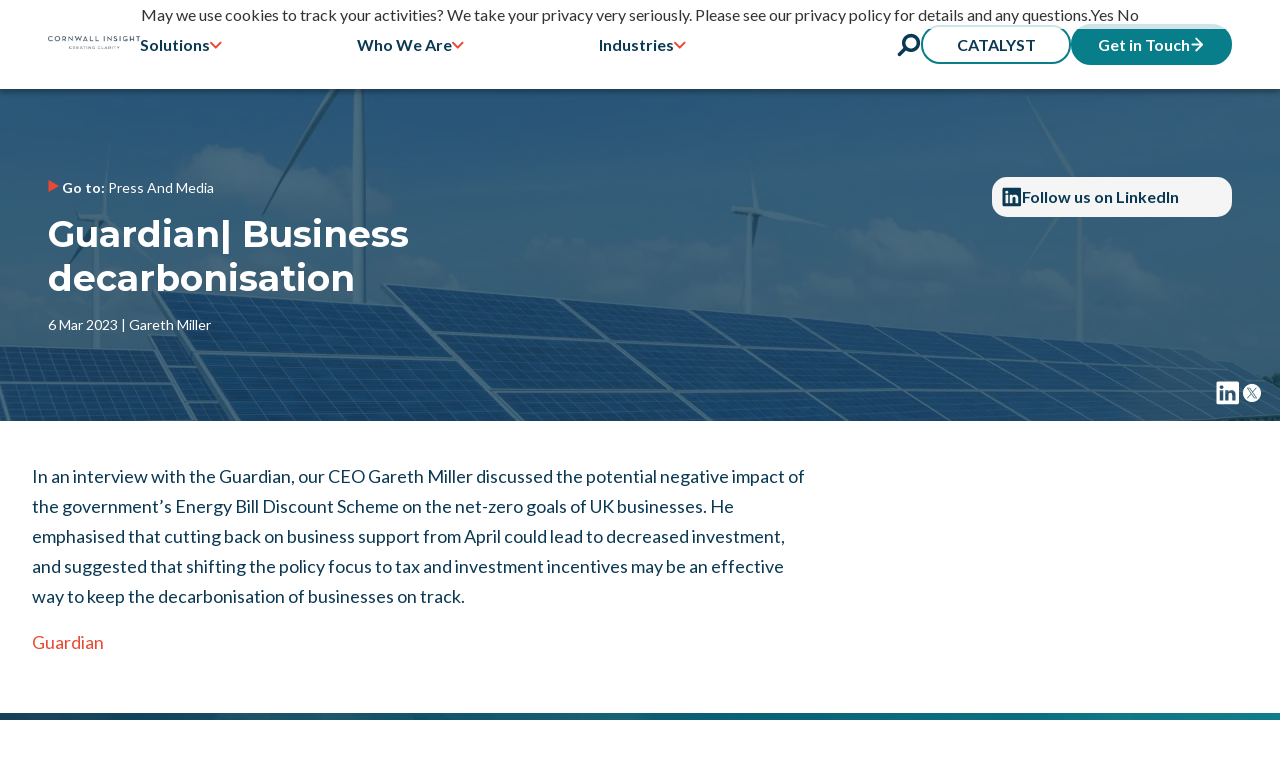

--- FILE ---
content_type: text/html; charset=utf-8
request_url: https://www.cornwall-insight.com/press-and-media/media-mentions/guardian-business-decarbonisation/
body_size: 124110
content:
<!DOCTYPE html><html lang="en"> <head><meta charset="utf-8"><link rel="icon" type="image/svg+xml" href="/assets/ci-logo.svg"><meta name="viewport" content="width=device-width"><meta name="generator" content="Astro v4.5.10"><meta name="description" content=""><!-- Open Graph Facebook Meta Tags --><meta property="og:title" content="Guardian| Business decarbonisation - Cornwall Insight"><meta property="og:description" content=""><meta property="og:image" content=""><!-- Open Graph Twitter Meta Tags --><meta property="twitter:title" content="Guardian| Business decarbonisation - Cornwall Insight"><meta property="twitter:description" content=""><meta property="twitter:image" content=""><link rel="sitemap" href="/sitemap-index.xml"><title>Guardian| Business decarbonisation - Cornwall Insight</title><link rel="preconnect" href="https://fonts.googleapis.com"><link rel="preconnect" href="https://fonts.gstatic.com" crossorigin><link href="https://fonts.googleapis.com/css2?family=Lato:ital,wght@0,100;0,300;0,400;0,700;0,900;1,100;1,300;1,400;1,700;1,900&family=Montserrat:ital,wght@0,100..900;1,100..900&display=swap" rel="preload" as="style" onload="this.onload=null; this.rel='stylesheet'"><!-- Salesforce MCAE --><script type="text/javascript">
    piAId = '1109203';
    piCId = '';
    piHostname = 'www2.cornwall-insight.com';
    
    (function() {
      function async_load(){
        var s = document.createElement('script'); s.type = 'text/javascript';
        s.src = ('https:' == document.location.protocol ? 'https://' : 'http://') + piHostname + '/pd.js';
        var c = document.getElementsByTagName('script')[0]; c.parentNode.insertBefore(s, c);
      }
      if(window.attachEvent) { window.attachEvent('onload', async_load); }
      else { window.addEventListener('load', async_load, false); }
    })();
    </script><!-- Matomo --><!-- End Matomo Code --><!-- Google Tag Manager --><!-- End Google Tag Manager --><!-- Eager scripts --><!-- <script is:inline src="../assets/scripts/userPreferences.js"></script> --><link rel="stylesheet" href="/_astro/hoisted.72nJRj3A.css">
<link rel="stylesheet" href="/_astro/about-us.DBXJhDmt.css">
<link rel="stylesheet" href="/_astro/pagination.5m0xIxOy.css">
<link rel="stylesheet" href="/_astro/australia.CM835NbM.css">
<style>.back-link[data-astro-cid-c4cqltiy]{font-size:14px;margin-bottom:1rem}
</style>
<link rel="stylesheet" href="/_astro/corporate-end-users.DeiL3Ef8.css">
<link rel="stylesheet" href="/_astro/about-us.BtA8J9M8.css">
<link rel="stylesheet" href="/_astro/_slug_.81Gwexnz.css"><script type="module" src="/_astro/hoisted.C5GOP9cv.js"></script></head> <body> <!-- Skip to content --> <a class="skip-to-content-link" href="#main"> Skip to content</a> <!-- Header --><nav class="mobile-nav nav-links " data-astro-cid-pux6a34n> <a class="logo-mark" href="/" data-astro-cid-pux6a34n> <img src="/assets/cornwall-insight-blue-logo.jpeg" alt="Cornwall Insight Logo" id="cornwall-insight-logo" data-astro-cid-pux6a34n> <!-- <span class="logo-mark-text"> Home</span> --> </a> <div class="main-nav" data-astro-cid-pux6a34n> <div data-dropdown aria-controls="navdropdown-solutions-1" aria-expanded="false" data-astro-cid-pux6a34n> <div data-dropdown-heading class="top-link" data-astro-cid-pux6a34n> <div class="dropdown-wrapper false" data-astro-cid-pux6a34n> Solutions <svg xmlns="http://www.w3.org/2000/svg" width="12" height="8" viewBox="0 0 12 8" fill="none" data-astro-cid-pux6a34n> <path d="M10.5081 1.81055L5.80836 6.51025L1.10865 1.81055" stroke="#E94934" stroke-width="2" stroke-linecap="round" data-astro-cid-pux6a34n></path> </svg> </div> <div id="navdropdown-solutions-2" class="dropdown" data-dropdown-content aria-hidden="true" data-astro-cid-pux6a34n> <div data-astro-cid-pux6a34n> <div class="dropdown-inner" data-astro-cid-pux6a34n> <a class="" href="/our-solutions" data-astro-cid-pux6a34n> Solutions </a><a class="" href="/analysis" data-astro-cid-pux6a34n> Analysis </a><a class="" href="/consultancy" data-astro-cid-pux6a34n> Consultancy </a><a class="" href="/training" data-astro-cid-pux6a34n> Training </a><a class="" href="/thought-leadership" data-astro-cid-pux6a34n> Thought Leadership </a> </div> </div> </div> </div> </div><div data-dropdown aria-controls="navdropdown-who-we-are-2" aria-expanded="false" data-astro-cid-pux6a34n> <div data-dropdown-heading class="top-link" data-astro-cid-pux6a34n> <div class="dropdown-wrapper false" data-astro-cid-pux6a34n> Who We Are <svg xmlns="http://www.w3.org/2000/svg" width="12" height="8" viewBox="0 0 12 8" fill="none" data-astro-cid-pux6a34n> <path d="M10.5081 1.81055L5.80836 6.51025L1.10865 1.81055" stroke="#E94934" stroke-width="2" stroke-linecap="round" data-astro-cid-pux6a34n></path> </svg> </div> <div id="navdropdown-who-we-are-3" class="dropdown" data-dropdown-content aria-hidden="true" data-astro-cid-pux6a34n> <div data-astro-cid-pux6a34n> <div class="dropdown-inner" data-astro-cid-pux6a34n> <a class="" href="/about-us" data-astro-cid-pux6a34n> About Us </a><a class="" href="/press-and-media" data-astro-cid-pux6a34n> Press &amp; Media </a><a class="" href="/events-and-webinars" data-astro-cid-pux6a34n> Events &amp; Webinars </a><a class="" href="/careers" data-astro-cid-pux6a34n> Careers </a><a class="" href="/contact-us" data-astro-cid-pux6a34n> Contact Us </a> </div> </div> </div> </div> </div><div data-dropdown aria-controls="navdropdown-industries-3" aria-expanded="false" data-astro-cid-pux6a34n> <div data-dropdown-heading class="top-link" data-astro-cid-pux6a34n> <div class="dropdown-wrapper false" data-astro-cid-pux6a34n> Industries <svg xmlns="http://www.w3.org/2000/svg" width="12" height="8" viewBox="0 0 12 8" fill="none" data-astro-cid-pux6a34n> <path d="M10.5081 1.81055L5.80836 6.51025L1.10865 1.81055" stroke="#E94934" stroke-width="2" stroke-linecap="round" data-astro-cid-pux6a34n></path> </svg> </div> <div id="navdropdown-industries-4" class="dropdown" data-dropdown-content aria-hidden="true" data-astro-cid-pux6a34n> <div data-astro-cid-pux6a34n> <div class="dropdown-inner" data-astro-cid-pux6a34n> <a class="" href="/industry-segment/suppliers" data-astro-cid-pux6a34n> Suppliers </a><a class="" href="/industry-segment/renewable-energy-generation" data-astro-cid-pux6a34n> Renewable Energy Generation </a><a class="" href="/industry-segment/flexibility" data-astro-cid-pux6a34n> Flexibility </a><a class="" href="/industry-segment/third-party-intermediaries" data-astro-cid-pux6a34n> Third Party Intermediaries (TPI) </a><a class="" href="/industry-segment/finance-and-professional-services" data-astro-cid-pux6a34n> Financial &amp; Professional Services </a><a class="" href="/industry-segment/corporate-end-users" data-astro-cid-pux6a34n> Corporate End Users </a> </div> </div> </div> </div> </div> </div> <div class="icon-nav" data-astro-cid-pux6a34n> <button data-search-button class="search-button" data-astro-cid-pux6a34n> <svg xmlns="http://www.w3.org/2000/svg" width="16" height="16" viewBox="0 0 16 16" fill="none"> <path d="M9.36755 2.90942C11.4084 2.90942 13.0691 4.57007 13.0691 6.61095C13.0691 8.65183 11.4084 10.3125 9.36755 10.3125C7.32666 10.3125 5.66601 8.65183 5.66601 6.61095C5.66601 4.57007 7.32666 2.90942 9.36755 2.90942ZM9.36755 0.543945C6.01689 0.543945 3.30054 3.2603 3.30054 6.61095C3.30054 9.96161 6.01689 12.678 9.36755 12.678C12.7182 12.678 15.4346 9.96161 15.4346 6.61095C15.4346 3.2603 12.7182 0.543945 9.36755 0.543945Z" fill="#0B3954"></path> <path d="M1.60781 15.4811C1.30512 15.4811 1.00243 15.3655 0.771572 15.1346C0.309866 14.6729 0.309866 13.9239 0.771572 13.4622L4.20239 10.0313C4.6641 9.56963 5.41316 9.56963 5.87487 10.0313C6.33657 10.493 6.33657 11.2421 5.87487 11.7038L2.44405 15.1346C2.2132 15.3655 1.91051 15.4811 1.60781 15.4811Z" fill="#0B3954"></path> </svg> </button> <a href="/catalyst-portal" class="btn-5 get-in-touch" data-astro-cid-pux6a34n>CATALYST</a> <a href="/contact-us" class="btn-4 get-in-touch" data-astro-cid-pux6a34n>Get in Touch
<svg xmlns="http://www.w3.org/2000/svg" width="13" height="16" viewBox="0 0 13 16" fill="none"> <path d="M1 7.0127C0.447715 7.0127 4.82823e-08 7.46041 0 8.0127C-4.82823e-08 8.56498 0.447715 9.0127 1 9.0127L1 7.0127ZM12.2071 8.7198C12.5976 8.32928 12.5976 7.69611 12.2071 7.30559L5.84315 0.941628C5.45262 0.551104 4.81946 0.551103 4.42893 0.941628C4.03841 1.33215 4.03841 1.96532 4.42893 2.35584L10.0858 8.0127L4.42893 13.6695C4.03841 14.0601 4.03841 14.6932 4.42893 15.0838C4.81946 15.4743 5.45262 15.4743 5.84315 15.0838L12.2071 8.7198ZM1 9.0127L11.5 9.0127L11.5 7.0127L1 7.0127L1 9.0127Z" fill="white"></path> </svg> </a> </div> </nav> <!-- <script>
  import getCookie from "@scripts/getCookie.js";

  if(getCookie("session_id")){

    let atags = document.querySelectorAll('a[href="/catalyst-portal"]')

    atags.forEach( a => {
      a.setAttribute("href", "https://catalyst.cornwall-insight.com/")
      a.setAttribute("target", "_blank")
    })

  }
</script> -->   <div class="nav-overlay" data-nav-toggle data-astro-cid-5ql2mvdm></div> <dialog data-search-modal class="search-modal" data-astro-cid-ut4omq7w> <form action="" data-astro-cid-ut4omq7w> <div class="search-bar__input" data-astro-cid-ut4omq7w> <svg xmlns="http://www.w3.org/2000/svg" width="16" height="16" viewBox="0 0 16 16" fill="none"> <path d="M9.36755 2.90942C11.4084 2.90942 13.0691 4.57007 13.0691 6.61095C13.0691 8.65183 11.4084 10.3125 9.36755 10.3125C7.32666 10.3125 5.66601 8.65183 5.66601 6.61095C5.66601 4.57007 7.32666 2.90942 9.36755 2.90942ZM9.36755 0.543945C6.01689 0.543945 3.30054 3.2603 3.30054 6.61095C3.30054 9.96161 6.01689 12.678 9.36755 12.678C12.7182 12.678 15.4346 9.96161 15.4346 6.61095C15.4346 3.2603 12.7182 0.543945 9.36755 0.543945Z" fill="#0B3954"></path> <path d="M1.60781 15.4811C1.30512 15.4811 1.00243 15.3655 0.771572 15.1346C0.309866 14.6729 0.309866 13.9239 0.771572 13.4622L4.20239 10.0313C4.6641 9.56963 5.41316 9.56963 5.87487 10.0313C6.33657 10.493 6.33657 11.2421 5.87487 11.7038L2.44405 15.1346C2.2132 15.3655 1.91051 15.4811 1.60781 15.4811Z" fill="#0B3954"></path> </svg> <input type="search" placeholder="Energy markets, Pricecap, etc" data-astro-cid-ut4omq7w> </div> <!-- <input type="submit" value="view" /> --> <button class="close-search" data-close-search="" data-astro-cid-ut4omq7w> <svg class="icon" xmlns="http://www.w3.org/2000/svg" class="ionicon" viewBox="0 0 512 512"><path fill="none" stroke="currentColor" stroke-linecap="round" stroke-linejoin="round" stroke-width="32" d="M368 368L144 144M368 144L144 368"></path></svg> </button> </form> <div id="search-output" class="search-output page-width" data-astro-cid-ut4omq7w></div> </dialog> <template id="CustomMultiSelect-template" data-astro-cid-ut4omq7w> <div class="CustomMultiSelect" custom-multi-select data-astro-cid-ub6gnocu> <div class="CustomMultiSelect--panel" data-astro-cid-ub6gnocu> <div class="CustomMultiSelect--heading" custom-multi-select-heading data-astro-cid-ub6gnocu> <div class="title" data-astro-cid-ub6gnocu> </div> <div class="CustomMultiSelect--icon" data-astro-cid-ub6gnocu> <svg xmlns="http://www.w3.org/2000/svg" width="12" height="8" viewBox="0 0 12 8" fill="none" data-astro-cid-ub6gnocu> <path d="M10.6226 1.271L5.92286 5.9707L1.22316 1.271" stroke="#E94934" stroke-width="2" stroke-linecap="round" data-astro-cid-ub6gnocu></path> </svg> </div> </div> <div class="CustomMultiSelect--content" custom-multi-select-content data-astro-cid-ub6gnocu> <div data-astro-cid-ub6gnocu> <div class="CustomMultiSelect--inner" custom-multi-select-options data-astro-cid-ub6gnocu>  </div> </div> </div> </div> </div>    </template> <template id="CustomSelect-template" data-astro-cid-ut4omq7w> <div class="CustomSelect expanded" custom-select="" data-astro-cid-mpdunkxl> <div class="CustomSelect--panel" data-astro-cid-mpdunkxl> <div class="CustomSelect--heading " custom-select-heading data-astro-cid-mpdunkxl> <div data-astro-cid-mpdunkxl> <span class="title" data-astro-cid-mpdunkxl>&nbsp;</span> <span custom-select-value data-astro-cid-mpdunkxl></span> </div> <div class="CustomSelect--icon" data-astro-cid-mpdunkxl> <svg xmlns="http://www.w3.org/2000/svg" width="12" height="8" viewBox="0 0 12 8" fill="none" data-astro-cid-mpdunkxl> <path d="M10.6226 1.271L5.92286 5.9707L1.22316 1.271" stroke="#E94934" stroke-width="2" stroke-linecap="round" data-astro-cid-mpdunkxl></path> </svg> </div> <input type="hidden" name="sort by" value="" data-astro-cid-mpdunkxl> </div> <div class="CustomSelect--content" aria-hidden="false" custom-select-content data-astro-cid-mpdunkxl> <div data-astro-cid-mpdunkxl> <div class="CustomSelect--inner" custom-select-options data-astro-cid-mpdunkxl>  </div> </div> </div> </div> </div>    </template> <template id="AccordionSlot-template" data-astro-cid-ut4omq7w> <div class="AccordionSlot" data-accordion-slot aria-expanded="false" aria-controls="accordion-eqx92" data-group="" data-astro-cid-wlewvyqd> <div class="AccordionSlot__panel" data-astro-cid-wlewvyqd> <div class="AccordionSlot__heading" data-accordion-slot-heading data-astro-cid-wlewvyqd>  <div class="AccordionSlot__icon" data-astro-cid-wlewvyqd> <svg width="12" height="8" viewBox="0 0 12 8" fill="none" xmlns="http://www.w3.org/2000/svg" data-astro-cid-wlewvyqd> <path id="Vector 20" d="M1.22314 6.35607L5.92285 1.65637L10.6225 6.35607" stroke="white" stroke-width="2" stroke-linecap="round" data-astro-cid-wlewvyqd></path> </svg> </div> </div> <div class="AccordionSlot__content" data-accordion-content data-astro-cid-wlewvyqd> <div id="accordion-eqx92" data-astro-cid-wlewvyqd> <div class="AccordionSlot__inner" data-astro-cid-wlewvyqd>  </div> </div> </div> </div> </div>   </template> <script>(function(){const data = [{"_id":"6626718eddb359a876db4583","title":"Net Zero Transition: Low Carbon Heat","created_at":"2024-04-22T14:17:50.047Z","updated_at":"2025-11-18T16:20:28.245Z","highlights":[{"icon":{"_id":"6788d9d200ab1143a4a3cc99","url":"https://gateway.storjshare.io/www-images/icons-blue-coverage-d193f70e.webp","filename":"icons-blue-coverage-d193f70e.webp","alt":"Coverage icon","sizes":{"large":"https://gateway.storjshare.io/www-images/icons-blue-coverage-d193f70e-lg.webp","medium":"https://gateway.storjshare.io/www-images/icons-blue-coverage-d193f70e-md.webp","thumbnail":"https://gateway.storjshare.io/www-images/icons-blue-coverage-d193f70e-thumb.webp"},"mimetype":"image/webp","media_type":"image","created_at":"2025-01-16T10:05:06.322Z","meta":{"sizes":"(max-width: 480px) 480px, (max-width: 768px) 768px, 827px","srcset":"/files/icons-blue-coverage-d193f70e-md.webp 480w, /files/icons-blue-coverage-d193f70e-lg.webp 768w, /files/icons-blue-coverage-d193f70e.webp 827w","width":827,"height":827}},"text":"Coverage of Great Britain"},{"icon":{"_id":"678a3bb900ab1143a4a3cca3","url":"https://gateway.storjshare.io/www-images/icons-blue-difficulty-level-f3a23f54.webp","filename":"icons-blue-difficulty-level-f3a23f54.webp","alt":"Difficulty icon blue","sizes":{"large":"https://gateway.storjshare.io/www-images/icons-blue-difficulty-level-f3a23f54-lg.webp","medium":"https://gateway.storjshare.io/www-images/icons-blue-difficulty-level-f3a23f54-md.webp","thumbnail":"https://gateway.storjshare.io/www-images/icons-blue-difficulty-level-f3a23f54-thumb.webp"},"mimetype":"image/webp","media_type":"image","created_at":"2025-01-17T11:15:05.487Z","meta":{"sizes":"(max-width: 480px) 480px, (max-width: 768px) 768px, 827px","srcset":"/files/icons-blue-difficulty-level-f3a23f54-md.webp 480w, /files/icons-blue-difficulty-level-f3a23f54-lg.webp 768w, /files/icons-blue-difficulty-level-f3a23f54.webp 827w","width":827,"height":827}},"text":"Intermediate"},{"icon":{"_id":"6788d9fe00ab1143a4a3cc9b","url":"https://gateway.storjshare.io/www-images/icons-blue-forums-webinars-a53fe61b.webp","filename":"icons-blue-forums-webinars-a53fe61b.webp","alt":"Forum icon","sizes":{"large":"https://gateway.storjshare.io/www-images/icons-blue-forums-webinars-a53fe61b-lg.webp","medium":"https://gateway.storjshare.io/www-images/icons-blue-forums-webinars-a53fe61b-md.webp","thumbnail":"https://gateway.storjshare.io/www-images/icons-blue-forums-webinars-a53fe61b-thumb.webp"},"mimetype":"image/webp","media_type":"image","created_at":"2025-01-16T10:05:50.621Z","meta":{"sizes":"(max-width: 480px) 480px, (max-width: 768px) 768px, 827px","srcset":"/files/icons-blue-forums-webinars-a53fe61b-md.webp 480w, /files/icons-blue-forums-webinars-a53fe61b-lg.webp 768w, /files/icons-blue-forums-webinars-a53fe61b.webp 827w","width":827,"height":827}},"text":"Online or in-house delivery"}],"details":{"price":"£649+VAT","dates_and_times":"2 - 3 December 2025 | 10am - 12pm\n\n17 - 18 March 2026 | 10am-12pm \n\n22 - 23 September 2026 | 10am-12pm","structure":"This course runs across two days, two hours each day","location":"Online using Microsoft Teams","contact":"Phone: 01603 604400\n\nEmail: training@cornwall-insight.com","register_link":"https://ci.myabsorb.eu/#/public-dashboard"},"featured_media":{"_id":"678fb07f722afe57308eba66","url":"https://gateway.storjshare.io/www-images/nzt-low-carbon-heat-1080x1080-9c3e7c9a.webp","filename":"nzt-low-carbon-heat-1080x1080-9c3e7c9a.webp","alt":"Net zero low carbon heat header image","sizes":{"large":"https://gateway.storjshare.io/www-images/nzt-low-carbon-heat-1080x1080-9c3e7c9a-lg.webp","medium":"https://gateway.storjshare.io/www-images/nzt-low-carbon-heat-1080x1080-9c3e7c9a-md.webp","thumbnail":"https://gateway.storjshare.io/www-images/nzt-low-carbon-heat-1080x1080-9c3e7c9a-thumb.webp"},"mimetype":"image/webp","media_type":"image","created_at":"2025-01-21T14:34:39.407Z","meta":{"sizes":"(max-width: 480px) 480px, (max-width: 768px) 768px, 1080px","srcset":"/files/nzt-low-carbon-heat-1080x1080-9c3e7c9a-md.webp 480w, /files/nzt-low-carbon-heat-1080x1080-9c3e7c9a-lg.webp 768w, /files/nzt-low-carbon-heat-1080x1080-9c3e7c9a.webp 1080w","width":1080,"height":1080}},"featured_video":{"title":""},"card_media":null,"hero_text":"This session, part of our ‘Net zero transition’ training series, will unpack the challenge’s scale ahead, current and future policies, and potential decarbonisation trajectories in the low carbon heat sector.","status":"Published","category":"Intermediate","countries":["Great Britain"],"topics":["Low carbon generation","Home supply & services","Business supply & services"],"tabs":[{"title":"Overview","content":"### The low carbon heat sector is on the verge of significant policy and regulatory development.\n\nEnergy demand for heat is an important contributor to UK carbon emissions. Attendees will participate in group exercises to highlight the range of potential technologies deployed to hit or support net zero. Learning will be underpinned by the use of case studies of decarbonising economies and locations. Part of Cornwall Insight’s ‘Net zero transition’ training series."},{"title":"Objectives","content":"### Objectives of this course\n\n- Understand the scale of the challenge to decarbonise the heat sector \n- The latest policy and regulatory developments to encourage heat decarbonisation \n- The range of pathways to meet net zero heat demand \n- Introduction to low carbon heat technologies, including heat pumps, and hydrogen \n- Case studies of international comparators "},{"title":"Who's it For?","content":"### Who is this course for?\n\n- Businesses in the energy sector looking to understand the heat landscape and decarbonisation pathways \n- Government, policy-makers and regulators looking for an holistic overview of the heat markets, policies and players \n- Those working for companies that support those in the energy industry and needing a grounding in how the sector is likely to evolve and implications for those currently active in the market \n- Investors, asset providers, and Local Authorities looking to understand the opportunities provided by heat decarbonisation. "},{"title":"What to Expect?","content":"### What to expect from this course\n\n- Delegates will receive soft copies of the materials presented by our market experts \n- Learning delivered by Cornwall Insight’s market experts \n- Pre-course materials, including an industry glossary and short primers \n- Case studies and interactive tools to reinforce learning "},{"title":"Agenda","content":"[Click here to download the agenda.](/files/net-zero-transition-low-carbon-heat-agenda-2024-979c158e.pdf)"}],"parent_page":"intermediate","slug":"net-zero-transition-low-carbon-heat","meta_title":"Net Zero Transition: Low Carbon Heat | Cornwall Insight","meta_description":"Part of our ‘Net zero transition’ training series, we will unpack the challenge’s scale ahead, current & future policies, & potential decarbonisation trajectories in the low carbon heat sector","tags":[],"searchable_tags":[],"contactus_heading":"Get in Touch to Find Out More About Our Net Zero Transition: Low Carbon Heat Course","contactus_paragraph":"Fill in your details and we will get back to you as soon as possible with more information about our training and courses","contactus_button_text":"Get in Touch","contactus_button_link":"https://www2.cornwall-insight.com/l/1108203/2025-08-21/ggq345","interested_list":["Industry Essentials (GB)","Regulatory Intelligence (GB)","Business Energy Insight Service (GB)","Smart Homes (GB)","Net Zero Transition: E-mobility","Net Zero Transition: Future Electricity Markets"],"path":"/training/net-zero-transition-low-carbon-heat"},{"_id":"66265ed4ddb359a876db457e","title":"Power Purchase Agreements – Structures, Markets & Pricing","created_at":"2024-04-22T12:57:55.580Z","updated_at":"2026-01-22T11:10:10.788Z","highlights":[{"icon":{"_id":"6788d9d200ab1143a4a3cc99","url":"https://gateway.storjshare.io/www-images/icons-blue-coverage-d193f70e.webp","filename":"icons-blue-coverage-d193f70e.webp","alt":"Coverage icon","sizes":{"large":"https://gateway.storjshare.io/www-images/icons-blue-coverage-d193f70e-lg.webp","medium":"https://gateway.storjshare.io/www-images/icons-blue-coverage-d193f70e-md.webp","thumbnail":"https://gateway.storjshare.io/www-images/icons-blue-coverage-d193f70e-thumb.webp"},"mimetype":"image/webp","media_type":"image","created_at":"2025-01-16T10:05:06.322Z","meta":{"sizes":"(max-width: 480px) 480px, (max-width: 768px) 768px, 827px","srcset":"/files/icons-blue-coverage-d193f70e-md.webp 480w, /files/icons-blue-coverage-d193f70e-lg.webp 768w, /files/icons-blue-coverage-d193f70e.webp 827w","width":827,"height":827}},"text":"Coverage of Great Britain"},{"icon":{"_id":"678a3bb900ab1143a4a3cca3","url":"https://gateway.storjshare.io/www-images/icons-blue-difficulty-level-f3a23f54.webp","filename":"icons-blue-difficulty-level-f3a23f54.webp","alt":"Difficulty icon blue","sizes":{"large":"https://gateway.storjshare.io/www-images/icons-blue-difficulty-level-f3a23f54-lg.webp","medium":"https://gateway.storjshare.io/www-images/icons-blue-difficulty-level-f3a23f54-md.webp","thumbnail":"https://gateway.storjshare.io/www-images/icons-blue-difficulty-level-f3a23f54-thumb.webp"},"mimetype":"image/webp","media_type":"image","created_at":"2025-01-17T11:15:05.487Z","meta":{"sizes":"(max-width: 480px) 480px, (max-width: 768px) 768px, 827px","srcset":"/files/icons-blue-difficulty-level-f3a23f54-md.webp 480w, /files/icons-blue-difficulty-level-f3a23f54-lg.webp 768w, /files/icons-blue-difficulty-level-f3a23f54.webp 827w","width":827,"height":827}},"text":"Intermediate"},{"icon":{"_id":"6788d9fe00ab1143a4a3cc9b","url":"https://gateway.storjshare.io/www-images/icons-blue-forums-webinars-a53fe61b.webp","filename":"icons-blue-forums-webinars-a53fe61b.webp","alt":"Forum icon","sizes":{"large":"https://gateway.storjshare.io/www-images/icons-blue-forums-webinars-a53fe61b-lg.webp","medium":"https://gateway.storjshare.io/www-images/icons-blue-forums-webinars-a53fe61b-md.webp","thumbnail":"https://gateway.storjshare.io/www-images/icons-blue-forums-webinars-a53fe61b-thumb.webp"},"mimetype":"image/webp","media_type":"image","created_at":"2025-01-16T10:05:50.621Z","meta":{"sizes":"(max-width: 480px) 480px, (max-width: 768px) 768px, 827px","srcset":"/files/icons-blue-forums-webinars-a53fe61b-md.webp 480w, /files/icons-blue-forums-webinars-a53fe61b-lg.webp 768w, /files/icons-blue-forums-webinars-a53fe61b.webp 827w","width":827,"height":827}},"text":"Online or in-house delivery"}],"details":{"price":"£649 +VAT","dates_and_times":"6 - 7 January 2026 | 10am - 12pm\n\n25 - 26 March 2026 | 10am - 12pm\n\n21 - 22 April 2026 | 10am - 12pm\n\n8 - 9 September 2026 | 10am - 12pm\n\n\n\n\n\n\n","structure":"This course runs across two days. ","location":"Online using Microsoft Teams","contact":"Phone: 01603 604400\n\nEmail: training@cornwall-insight.com","register_link":"https://catalyst.cornwall-insight.com/survey?id=65d5d1b4c6518b31aef35e7d"},"featured_media":{"_id":"678faebb722afe57308eba61","url":"https://gateway.storjshare.io/www-images/power-purchase-agreements-1080x1080-0fa4516b.webp","filename":"power-purchase-agreements-1080x1080-0fa4516b.webp","alt":"Power purchase agreements header image","sizes":{"large":"https://gateway.storjshare.io/www-images/power-purchase-agreements-1080x1080-0fa4516b-lg.webp","medium":"https://gateway.storjshare.io/www-images/power-purchase-agreements-1080x1080-0fa4516b-md.webp","thumbnail":"https://gateway.storjshare.io/www-images/power-purchase-agreements-1080x1080-0fa4516b-thumb.webp"},"mimetype":"image/webp","media_type":"image","created_at":"2025-01-21T14:27:07.306Z","meta":{"sizes":"(max-width: 480px) 480px, (max-width: 768px) 768px, 1080px","srcset":"/files/power-purchase-agreements-1080x1080-0fa4516b-md.webp 480w, /files/power-purchase-agreements-1080x1080-0fa4516b-lg.webp 768w, /files/power-purchase-agreements-1080x1080-0fa4516b.webp 1080w","width":1080,"height":1080}},"featured_video":{"title":""},"card_media":null,"hero_text":"This short course is indispensable for those wanting to understand the basics of how Power Purchase Agreements (PPAs) and their variants, including Corporate Power Purchase Agreements (CPPAs), are an essential contracting route for many renewable electricity generators.","status":"Published","category":"Intermediate","countries":["Great Britain"],"topics":["Low carbon generation","Flexibility"],"tabs":[{"title":"Overview","content":"### Our industry experts will explain the key parties involved in Power Purchase Agreements (PPAs), how different types of contract work and key terms.\n\nWe will also focus on how electricity is priced, the treatment of other cost elements, and considerations for different types of generators and purchasers."},{"title":"Objectives","content":"### Objectives of this course\n\n- Understand why PPAs are a favoured option for many generators \n- An overview of the current PPA market – who’s buying? \n- The key parties in a PPA and their roles \n- An explanation of different PPA structures \n- An overview of the key PPA terms \n- PPA considerations for different types of generator and purchaser \n- How electricity is priced, and other cost and charge elements are dealt with"},{"title":"Who's it For?","content":"### Who is this course for?\n\n- Project developers and investors \n- Flexible generation, storage and renewables generators \n- Offtakers and electricity suppliers \n- Legal advisors "},{"title":"What to Expect?","content":"### What to expect from this course\n\n- Delegates will receive soft copies of the materials presented by our market experts \n- Learning delivered by Cornwall Insight’s market experts \n- Pre-course materials, including an industry glossary and short primers \n- Case studies and interactive tools to reinforce learning "},{"title":"Agenda","content":"[Click here to download the agenda.](/files/power-purchase-agreements-agenda-c99b1cc5.pdf)"}],"parent_page":"intermediate","slug":"power-purchase-agreements-structures-markets-and-pricing","meta_title":"Power Purchase Agreements – Structures, Markets & Pricing | Cornwall Insight","meta_description":"This short course is indispensable for those wanting to understand the basics of how Power Purchase Agreements (PPAs) & their variants, including Corporate Power Purchase Agreements (CPPAs), are an essential contracting route for many renewable electricity generators","tags":[],"searchable_tags":[],"contactus_heading":"Get in Touch to Find Out More About Our Power Purchase Agreements – Structures, Markets & Pricing Course","contactus_paragraph":"Fill in your details and we will get back to you as soon as possible with more information about our training and courses","contactus_button_text":"Get in Touch","contactus_button_link":"https://www2.cornwall-insight.com/l/1108203/2025-08-21/ggq345","interested_list":["Industry Essentials (GB)","Industry Essentials (IE/NI)","Regulatory Intelligence (GB)","Business Supply & Services (GB)","Home Supply & Services (GB)","Revenue Streams & PPA Insight (GB)","Flexibility (GB)","Business Energy Insight Service (GB)"],"path":"/training/power-purchase-agreements-structures-markets-and-pricing"},{"_id":"693801dcc4068c96fcf0b588","title":"Single Electricity Market Fundamentals","created_at":"2025-12-09T11:02:52.514Z","updated_at":"2026-01-21T14:44:36.324Z","highlights":[{"icon":{"_id":"6788d9d200ab1143a4a3cc99","url":"https://gateway.storjshare.io/www-images/icons-blue-coverage-d193f70e.webp","filename":"icons-blue-coverage-d193f70e.webp","alt":"Coverage icon","sizes":{"large":"https://gateway.storjshare.io/www-images/icons-blue-coverage-d193f70e-lg.webp","medium":"https://gateway.storjshare.io/www-images/icons-blue-coverage-d193f70e-md.webp","thumbnail":"https://gateway.storjshare.io/www-images/icons-blue-coverage-d193f70e-thumb.webp"},"mimetype":"image/webp","media_type":"image","created_at":"2025-01-16T10:05:06.322Z","meta":{"sizes":"(max-width: 480px) 480px, (max-width: 768px) 768px, 827px","srcset":"/files/icons-blue-coverage-d193f70e-md.webp 480w, /files/icons-blue-coverage-d193f70e-lg.webp 768w, /files/icons-blue-coverage-d193f70e.webp 827w","width":827,"height":827}},"text":"Coverage of Ireland & Northern Ireland"},{"icon":{"_id":"678a3bb900ab1143a4a3cca3","url":"https://gateway.storjshare.io/www-images/icons-blue-difficulty-level-f3a23f54.webp","filename":"icons-blue-difficulty-level-f3a23f54.webp","alt":"Difficulty icon blue","sizes":{"large":"https://gateway.storjshare.io/www-images/icons-blue-difficulty-level-f3a23f54-lg.webp","medium":"https://gateway.storjshare.io/www-images/icons-blue-difficulty-level-f3a23f54-md.webp","thumbnail":"https://gateway.storjshare.io/www-images/icons-blue-difficulty-level-f3a23f54-thumb.webp"},"mimetype":"image/webp","media_type":"image","created_at":"2025-01-17T11:15:05.487Z","meta":{"sizes":"(max-width: 480px) 480px, (max-width: 768px) 768px, 827px","srcset":"/files/icons-blue-difficulty-level-f3a23f54-md.webp 480w, /files/icons-blue-difficulty-level-f3a23f54-lg.webp 768w, /files/icons-blue-difficulty-level-f3a23f54.webp 827w","width":827,"height":827}},"text":"Foundation"},{"icon":{"_id":"6788d9fe00ab1143a4a3cc9b","url":"https://gateway.storjshare.io/www-images/icons-blue-forums-webinars-a53fe61b.webp","filename":"icons-blue-forums-webinars-a53fe61b.webp","alt":"Forum icon","sizes":{"large":"https://gateway.storjshare.io/www-images/icons-blue-forums-webinars-a53fe61b-lg.webp","medium":"https://gateway.storjshare.io/www-images/icons-blue-forums-webinars-a53fe61b-md.webp","thumbnail":"https://gateway.storjshare.io/www-images/icons-blue-forums-webinars-a53fe61b-thumb.webp"},"mimetype":"image/webp","media_type":"image","created_at":"2025-01-16T10:05:50.621Z","meta":{"sizes":"(max-width: 480px) 480px, (max-width: 768px) 768px, 827px","srcset":"/files/icons-blue-forums-webinars-a53fe61b-md.webp 480w, /files/icons-blue-forums-webinars-a53fe61b-lg.webp 768w, /files/icons-blue-forums-webinars-a53fe61b.webp 827w","width":827,"height":827}},"text":"Online or In-House Delivery"}],"details":{"price":"€695 +VAT ","dates_and_times":"10 -12 March 2026 | 10am-12pm","structure":"This course runs across three days, two hours per day","location":"Online using Microsoft Teams","contact":"Email: training@cornwall-insight.com","register_link":"https://catalyst.cornwall-insight.com/survey?id=65d5d1b4c6518b31aef35e7d"},"featured_media":{"_id":"68ad6468f54690c22f3a4e0d","url":"https://gateway.storjshare.io/www-images/sem-network-model-07c696bf.webp","filename":"sem-network-model-07c696bf.webp","alt":"SEM network model forecast header image","sizes":{"large":"https://gateway.storjshare.io/www-images/sem-network-model-07c696bf-lg.webp","medium":"https://gateway.storjshare.io/www-images/sem-network-model-07c696bf-md.webp","thumbnail":"https://gateway.storjshare.io/www-images/sem-network-model-07c696bf-thumb.webp"},"mimetype":"image/webp","media_type":"image","created_at":"2025-08-26T07:38:16.196Z","meta":{"sizes":"(max-width: 480px) 480px, (max-width: 768px) 768px, 1000px","srcset":"/files/sem-network-model-07c696bf-md.webp 480w, /files/sem-network-model-07c696bf-lg.webp 768w, /files/sem-network-model-07c696bf.webp 1000w","width":1000,"height":1000}},"featured_video":{"title":""},"card_media":null,"hero_text":"Essential training on the Single Electricity Market arrangements","status":"Published","category":"Foundation","countries":["Ireland & Northern Ireland"],"topics":[],"tabs":[{"title":"Overview","content":"### Essential training on the Single Electricity Market arrangements\n\nDiscover how the Single Electricity Market (SEM) works across the island of Ireland. Our experts will break down the structure of the wholesale electricity market, the key timelines for trading, and the mechanisms that shape pricing and market trends.\n\nWe’ll also explore how Transmission System Operators (TSOs) keep the system balanced, explain the operation of the Capacity Remuneration Mechanism, and provide insight into upcoming changes to SEM arrangements."},{"title":"Objectives","content":"### The objectives of this course\n\n- Understanding all elements of the Single Electricity Market, including energy trading, system services and capacity markets\n\n- The regulatory and commercial framework that underpins SEM\n\n- How electricity is traded over different time horizons \n\n- Key wholesale market trading concepts \n\n- How TSO balancing activity occurs after market closure\n\n- What the Capacity Remuneration Mechanism is intended to achieve and how it works\n\n- Key challenges for SEM and the outlook \n"},{"title":"Who's it For?","content":"### Who is it for?\n\n- Electricity suppliers\n \n- Electricity traders\n \n- Renewable electricity generators\n\n- Dispatchable generators\n\n- Regulatory specialists\n\n- Energy market advisors \n"},{"title":"What to Expect?","content":"### What to expect?\n\n"},{"title":"Agenda","content":"[Click to view agenda](https://www.cornwall-insight.com/files/sem-fundamentals-agenda-e3411ad9.pdf)"}],"parent_page":"foundation","slug":"single-electricity-market-fundamentals","meta_title":"Single Electricity Market Fundamentals Training Course | Cornwall Insight","meta_description":"Discover how the Single Electricity Market (SEM) works across the island of Ireland. Our experts will break down the structure of the wholesale electricity market, the key timelines for trading, and the mechanisms that shape pricing and market trends.\n","tags":[],"searchable_tags":[],"contactus_heading":"Get in Touch to Find Out More","contactus_paragraph":"Fill in your details and we will get back to you as soon as possible with more information about our training and courses","contactus_button_text":"Get in Touch","contactus_button_link":"https://www2.cornwall-insight.com/l/1108203/2025-08-21/ggq345?email=","interested_list":["Introduction to Irish Electricity Markets","Industry Essentials (IE/NI)","SEM Battery Revenue Forecast","SEM Benchmark Power Curve"],"path":"/training/single-electricity-market-fundamentals"},{"_id":"6626686addb359a876db4581","title":"GB Wholesale Energy Markets & Risk Management","created_at":"2024-04-22T13:38:48.684Z","updated_at":"2025-11-18T16:25:12.228Z","highlights":[{"icon":{"_id":"6788d9d200ab1143a4a3cc99","url":"https://gateway.storjshare.io/www-images/icons-blue-coverage-d193f70e.webp","filename":"icons-blue-coverage-d193f70e.webp","alt":"Coverage icon","sizes":{"large":"https://gateway.storjshare.io/www-images/icons-blue-coverage-d193f70e-lg.webp","medium":"https://gateway.storjshare.io/www-images/icons-blue-coverage-d193f70e-md.webp","thumbnail":"https://gateway.storjshare.io/www-images/icons-blue-coverage-d193f70e-thumb.webp"},"mimetype":"image/webp","media_type":"image","created_at":"2025-01-16T10:05:06.322Z","meta":{"sizes":"(max-width: 480px) 480px, (max-width: 768px) 768px, 827px","srcset":"/files/icons-blue-coverage-d193f70e-md.webp 480w, /files/icons-blue-coverage-d193f70e-lg.webp 768w, /files/icons-blue-coverage-d193f70e.webp 827w","width":827,"height":827}},"text":"Coverage of Great Britain"},{"icon":{"_id":"678a3bb900ab1143a4a3cca3","url":"https://gateway.storjshare.io/www-images/icons-blue-difficulty-level-f3a23f54.webp","filename":"icons-blue-difficulty-level-f3a23f54.webp","alt":"Difficulty icon blue","sizes":{"large":"https://gateway.storjshare.io/www-images/icons-blue-difficulty-level-f3a23f54-lg.webp","medium":"https://gateway.storjshare.io/www-images/icons-blue-difficulty-level-f3a23f54-md.webp","thumbnail":"https://gateway.storjshare.io/www-images/icons-blue-difficulty-level-f3a23f54-thumb.webp"},"mimetype":"image/webp","media_type":"image","created_at":"2025-01-17T11:15:05.487Z","meta":{"sizes":"(max-width: 480px) 480px, (max-width: 768px) 768px, 827px","srcset":"/files/icons-blue-difficulty-level-f3a23f54-md.webp 480w, /files/icons-blue-difficulty-level-f3a23f54-lg.webp 768w, /files/icons-blue-difficulty-level-f3a23f54.webp 827w","width":827,"height":827}},"text":"Advanced"},{"icon":{"_id":"6788d9fe00ab1143a4a3cc9b","url":"https://gateway.storjshare.io/www-images/icons-blue-forums-webinars-a53fe61b.webp","filename":"icons-blue-forums-webinars-a53fe61b.webp","alt":"Forum icon","sizes":{"large":"https://gateway.storjshare.io/www-images/icons-blue-forums-webinars-a53fe61b-lg.webp","medium":"https://gateway.storjshare.io/www-images/icons-blue-forums-webinars-a53fe61b-md.webp","thumbnail":"https://gateway.storjshare.io/www-images/icons-blue-forums-webinars-a53fe61b-thumb.webp"},"mimetype":"image/webp","media_type":"image","created_at":"2025-01-16T10:05:50.621Z","meta":{"sizes":"(max-width: 480px) 480px, (max-width: 768px) 768px, 827px","srcset":"/files/icons-blue-forums-webinars-a53fe61b-md.webp 480w, /files/icons-blue-forums-webinars-a53fe61b-lg.webp 768w, /files/icons-blue-forums-webinars-a53fe61b.webp 827w","width":827,"height":827}},"text":"Online or in-house delivery"}],"details":{"price":"£850 +VAT","dates_and_times":"3 - 6 March 2026 | 10am - 12pm\n\n16 -19 June 2026 | 10am - 12pm\n\n29 Sept - 2 October 2026 | 10am - 12pm\n\n\n","structure":"This course runs across four days, two hours each day","location":"Online using Microsoft Teams","contact":"Phone: 01603 604400\n\nEmail: training@cornwall-insight.com","register_link":"https://catalyst.cornwall-insight.com/survey?id=65d5d1b4c6518b31aef35e7d"},"featured_media":{"_id":"678faff4722afe57308eba64","url":"https://gateway.storjshare.io/www-images/gb-wholesale-energy-markets-1080x1080-b93eacd4.webp","filename":"gb-wholesale-energy-markets-1080x1080-b93eacd4.webp","alt":"GB Wholesale header image","sizes":{"large":"https://gateway.storjshare.io/www-images/gb-wholesale-energy-markets-1080x1080-b93eacd4-lg.webp","medium":"https://gateway.storjshare.io/www-images/gb-wholesale-energy-markets-1080x1080-b93eacd4-md.webp","thumbnail":"https://gateway.storjshare.io/www-images/gb-wholesale-energy-markets-1080x1080-b93eacd4-thumb.webp"},"mimetype":"image/webp","media_type":"image","created_at":"2025-01-21T14:32:20.010Z","meta":{"sizes":"(max-width: 480px) 480px, (max-width: 768px) 768px, 1080px","srcset":"/files/gb-wholesale-energy-markets-1080x1080-b93eacd4-md.webp 480w, /files/gb-wholesale-energy-markets-1080x1080-b93eacd4-lg.webp 768w, /files/gb-wholesale-energy-markets-1080x1080-b93eacd4.webp 1080w","width":1080,"height":1080}},"featured_video":{"title":""},"card_media":null,"hero_text":"Hands on learning to better understand how energy market participants approach energy trading, identify and measure trading risks, and the current market landscape.","status":"Published","category":"Advanced","countries":["Great Britain"],"topics":["Low carbon generation","Regulation & policy"],"tabs":[{"title":"Overview","content":"### In the drive towards net zero, there is a change in consumer behaviour and the generation mix, coupled with the impact of international markets. \n\nThis means there has never been a more important time to understand the fundamentals underpinning traded markets, participant behaviours/ drivers and how to evaluate/ manage wholesale market risks. "},{"title":"Objectives","content":"### Objectives of this course\n\n- Wholesale energy market design – delivering for consumers  \n- Market drivers and participants  \n- Wholesale energy market risks  \n- Approach to risk management  \n- Suppliers and generators in the wholesale market  \n- Measuring/ quantifying market price risk  \n- Overview of risk metrics and their uses, including Value at Risk (VaR) "},{"title":"Who's it For?","content":"### Who is this course for?\n\n- Traders and analysts, risk management specialists \n- Suppliers/ generators/ investors and developers needing an understanding of how energy is valued and traded \n- I&C energy managers, supplier customer account managers \n- Regulation specialists/ policy makers and legal advisors "},{"title":"What to Expect?","content":"### What to expect from this course\n\n- Delegates will receive soft copies of the materials presented by our market experts \n- Learning delivered by Cornwall Insight’s market experts \n- Pre-course materials, including an industry glossary and short primers \n- Case studies and interactive tools to reinforce learning "},{"title":"Agenda","content":"[Click here to download the agenda.](/files/gb-wholesale-energy-markets-and-risk-management-agenda-1-5a8a3a2c.pdf)"}],"parent_page":"advanced","slug":"gb-wholesale-energy-markets-and-risk-management","meta_title":"GB Wholesale Energy Markets & Risk Management | Cornwall Insight","meta_description":"Hands on learning to better understand how energy market participants approach energy trading, identify & measure trading risks, & the current market landscape","tags":[],"searchable_tags":[],"contactus_heading":"Get in Touch to Find Out More About Our GB Wholesale Energy Markets & Risk Management Course","contactus_paragraph":"Fill in your details and we will get back to you as soon as possible with more information about our training and courses","contactus_button_text":"Get in Touch","contactus_button_link":"https://www2.cornwall-insight.com/l/1108203/2025-08-21/ggq345","interested_list":["Industry Essentials (GB)","Business Supply & Services (GB)","Home Supply & Services (GB)","Revenue Streams & PPA Insight (GB)","Flexibility (GB)","Business Energy Insight Service (GB)","Non-Commodity Costs (GB)","Great Britain Benchmark Power Curve"],"path":"/training/gb-wholesale-energy-markets-and-risk-management"},{"_id":"662661baddb359a876db457f","title":"Introduction to Irish Electricity Markets","created_at":"2024-04-22T13:10:18.505Z","updated_at":"2025-11-27T11:34:51.018Z","highlights":[{"icon":{"_id":"6788d9d200ab1143a4a3cc99","url":"https://gateway.storjshare.io/www-images/icons-blue-coverage-d193f70e.webp","filename":"icons-blue-coverage-d193f70e.webp","alt":"Coverage icon","sizes":{"large":"https://gateway.storjshare.io/www-images/icons-blue-coverage-d193f70e-lg.webp","medium":"https://gateway.storjshare.io/www-images/icons-blue-coverage-d193f70e-md.webp","thumbnail":"https://gateway.storjshare.io/www-images/icons-blue-coverage-d193f70e-thumb.webp"},"mimetype":"image/webp","media_type":"image","created_at":"2025-01-16T10:05:06.322Z","meta":{"sizes":"(max-width: 480px) 480px, (max-width: 768px) 768px, 827px","srcset":"/files/icons-blue-coverage-d193f70e-md.webp 480w, /files/icons-blue-coverage-d193f70e-lg.webp 768w, /files/icons-blue-coverage-d193f70e.webp 827w","width":827,"height":827}},"text":"Coverage of Ireland & Northern Ireland"},{"icon":{"_id":"678a3bb900ab1143a4a3cca3","url":"https://gateway.storjshare.io/www-images/icons-blue-difficulty-level-f3a23f54.webp","filename":"icons-blue-difficulty-level-f3a23f54.webp","alt":"Difficulty icon blue","sizes":{"large":"https://gateway.storjshare.io/www-images/icons-blue-difficulty-level-f3a23f54-lg.webp","medium":"https://gateway.storjshare.io/www-images/icons-blue-difficulty-level-f3a23f54-md.webp","thumbnail":"https://gateway.storjshare.io/www-images/icons-blue-difficulty-level-f3a23f54-thumb.webp"},"mimetype":"image/webp","media_type":"image","created_at":"2025-01-17T11:15:05.487Z","meta":{"sizes":"(max-width: 480px) 480px, (max-width: 768px) 768px, 827px","srcset":"/files/icons-blue-difficulty-level-f3a23f54-md.webp 480w, /files/icons-blue-difficulty-level-f3a23f54-lg.webp 768w, /files/icons-blue-difficulty-level-f3a23f54.webp 827w","width":827,"height":827}},"text":"Foundation"},{"icon":{"_id":"6788d9fe00ab1143a4a3cc9b","url":"https://gateway.storjshare.io/www-images/icons-blue-forums-webinars-a53fe61b.webp","filename":"icons-blue-forums-webinars-a53fe61b.webp","alt":"Forum icon","sizes":{"large":"https://gateway.storjshare.io/www-images/icons-blue-forums-webinars-a53fe61b-lg.webp","medium":"https://gateway.storjshare.io/www-images/icons-blue-forums-webinars-a53fe61b-md.webp","thumbnail":"https://gateway.storjshare.io/www-images/icons-blue-forums-webinars-a53fe61b-thumb.webp"},"mimetype":"image/webp","media_type":"image","created_at":"2025-01-16T10:05:50.621Z","meta":{"sizes":"(max-width: 480px) 480px, (max-width: 768px) 768px, 827px","srcset":"/files/icons-blue-forums-webinars-a53fe61b-md.webp 480w, /files/icons-blue-forums-webinars-a53fe61b-lg.webp 768w, /files/icons-blue-forums-webinars-a53fe61b.webp 827w","width":827,"height":827}},"text":"Online or in-house delivery"}],"details":{"price":"€495 +VAT","dates_and_times":"25 - 26 November 2025 | 10am - 12pm\n\n24 - 25 February 2026 | 10am - 12pm\n\n19 - 20 May 2026 | 10am - 12pm\n\n20 - 21 October 2026 | 10am - 12pm","structure":"This course runs across two days, two hours each day","location":"Online using Microsoft Teams","contact":"Phone: 01603 604400\n\nEmail: training@cornwall-insight.com","register_link":"https://catalyst.cornwall-insight.com/survey?id=65d5d1b4c6518b31aef35e7d"},"featured_media":{"_id":"678faf43722afe57308eba62","url":"https://gateway.storjshare.io/www-images/introduction-to-irish-electricity-markets-1080x1080-bee8e4a9.webp","filename":"introduction-to-irish-electricity-markets-1080x1080-bee8e4a9.webp","alt":"Introduction to Irish energy markets header image","sizes":{"large":"https://gateway.storjshare.io/www-images/introduction-to-irish-electricity-markets-1080x1080-bee8e4a9-lg.webp","medium":"https://gateway.storjshare.io/www-images/introduction-to-irish-electricity-markets-1080x1080-bee8e4a9-md.webp","thumbnail":"https://gateway.storjshare.io/www-images/introduction-to-irish-electricity-markets-1080x1080-bee8e4a9-thumb.webp"},"mimetype":"image/webp","media_type":"image","created_at":"2025-01-21T14:29:23.063Z","meta":{"sizes":"(max-width: 480px) 480px, (max-width: 768px) 768px, 1080px","srcset":"/files/introduction-to-irish-electricity-markets-1080x1080-bee8e4a9-md.webp 480w, /files/introduction-to-irish-electricity-markets-1080x1080-bee8e4a9-lg.webp 768w, /files/introduction-to-irish-electricity-markets-1080x1080-bee8e4a9.webp 1080w","width":1080,"height":1080}},"featured_video":{"title":""},"card_media":null,"hero_text":"Essential training for anyone new to the Irish electricity markets.","status":"Published","category":"Foundation","countries":["Ireland & Northern Ireland"],"topics":["Achievements","Low carbon generation","Non-commodity costs","Business decarbonisation","Electric vehicles","Regulation & policy","Energy market design","Home supply & services","Flexibility","Price cap","Business supply & services","Power & gas networks","Heat networks","Hydrogen","Forecasts"],"tabs":[{"title":"Overview","content":"### Our experts will explain the structure, key players and authorities in the Single Electricity Market (SEM) and how the retail and wholesale markets operate, and key policy programmes aimed at decarbonising the sector.  \n\nThe online session delivers a mix of lecture-style learning, case studies and worked examples to reinforce learning. "},{"title":"Objectives","content":"### Objectives of this course\n\n- How the electricity markets are structured and the role of key market authorities  \n- How competitive electricity markets are designed to deliver good consumer outcomes  \n- How energy policy programmes are designed to decarbonise the sector and how costs are recovered from customers  \n- Where we get electricity from and implications for market prices"},{"title":"Who's it For?","content":"### Who is this course for?\n\n- Those starting a career in the electricity markets  \n- Those entering the sector from another industry who need an end to end view of the electricity markets  \n- People supporting and advising those in the energy industry "},{"title":"What to Expect?","content":"### What to expect from this course\n\n- Delegates will receive soft copies of the materials presented by our market experts \n- Learning delivered by Cornwall Insight’s market experts \n- Case studies and interactive tools to reinforce learning "},{"title":"Agenda","content":"[Click here to download the agenda.](/files/introduction-to-irish-electricity-markets-agenda-1-fc4e0f7d.pdf)"}],"parent_page":"foundation","slug":"introduction-to-irish-electricity-markets","meta_title":"Introduction to Irish Electricity Markets | Cornwall Insight","meta_description":"Essential training for anyone new to the Irish electricity markets","tags":[],"searchable_tags":[],"contactus_heading":"Get in Touch to Find Out More About Our Introduction to Irish Electricity Markets","contactus_paragraph":"Fill in your details and we will get back to you as soon as possible with more information about our training and courses","contactus_button_text":"Get in Touch","contactus_button_link":"https://www2.cornwall-insight.com/l/1108203/2025-08-21/ggq345","interested_list":["Industry Essentials (GB)","Industry Essentials (IE/NI)","SEM Battery Revenue Forecast","SEM Benchmark Power Curve","Introduction to the GB Energy Markets Academy"],"path":"/training/introduction-to-irish-electricity-markets"},{"_id":"68dbd96d02c957f3d1cb292b","title":"Understanding Non-Commodity Costs on Energy Bills","created_at":"2025-09-30T13:21:49.044Z","updated_at":"2025-12-05T08:32:20.396Z","highlights":[{"icon":{"_id":"6788d9d200ab1143a4a3cc99","url":"https://gateway.storjshare.io/www-images/icons-blue-coverage-d193f70e.webp","filename":"icons-blue-coverage-d193f70e.webp","alt":"Coverage icon","sizes":{"large":"https://gateway.storjshare.io/www-images/icons-blue-coverage-d193f70e-lg.webp","medium":"https://gateway.storjshare.io/www-images/icons-blue-coverage-d193f70e-md.webp","thumbnail":"https://gateway.storjshare.io/www-images/icons-blue-coverage-d193f70e-thumb.webp"},"mimetype":"image/webp","media_type":"image","created_at":"2025-01-16T10:05:06.322Z","meta":{"sizes":"(max-width: 480px) 480px, (max-width: 768px) 768px, 827px","srcset":"/files/icons-blue-coverage-d193f70e-md.webp 480w, /files/icons-blue-coverage-d193f70e-lg.webp 768w, /files/icons-blue-coverage-d193f70e.webp 827w","width":827,"height":827}},"text":"Coverage of Great Britain"},{"icon":{"_id":"678a3bb900ab1143a4a3cca3","url":"https://gateway.storjshare.io/www-images/icons-blue-difficulty-level-f3a23f54.webp","filename":"icons-blue-difficulty-level-f3a23f54.webp","alt":"Difficulty icon blue","sizes":{"large":"https://gateway.storjshare.io/www-images/icons-blue-difficulty-level-f3a23f54-lg.webp","medium":"https://gateway.storjshare.io/www-images/icons-blue-difficulty-level-f3a23f54-md.webp","thumbnail":"https://gateway.storjshare.io/www-images/icons-blue-difficulty-level-f3a23f54-thumb.webp"},"mimetype":"image/webp","media_type":"image","created_at":"2025-01-17T11:15:05.487Z","meta":{"sizes":"(max-width: 480px) 480px, (max-width: 768px) 768px, 827px","srcset":"/files/icons-blue-difficulty-level-f3a23f54-md.webp 480w, /files/icons-blue-difficulty-level-f3a23f54-lg.webp 768w, /files/icons-blue-difficulty-level-f3a23f54.webp 827w","width":827,"height":827}},"text":"Intermediate "},{"icon":{"_id":"6788d9fe00ab1143a4a3cc9b","url":"https://gateway.storjshare.io/www-images/icons-blue-forums-webinars-a53fe61b.webp","filename":"icons-blue-forums-webinars-a53fe61b.webp","alt":"Forum icon","sizes":{"large":"https://gateway.storjshare.io/www-images/icons-blue-forums-webinars-a53fe61b-lg.webp","medium":"https://gateway.storjshare.io/www-images/icons-blue-forums-webinars-a53fe61b-md.webp","thumbnail":"https://gateway.storjshare.io/www-images/icons-blue-forums-webinars-a53fe61b-thumb.webp"},"mimetype":"image/webp","media_type":"image","created_at":"2025-01-16T10:05:50.621Z","meta":{"sizes":"(max-width: 480px) 480px, (max-width: 768px) 768px, 827px","srcset":"/files/icons-blue-forums-webinars-a53fe61b-md.webp 480w, /files/icons-blue-forums-webinars-a53fe61b-lg.webp 768w, /files/icons-blue-forums-webinars-a53fe61b.webp 827w","width":827,"height":827}},"text":"Online or In-House Delivery"}],"details":{"price":"£649 +VAT","dates_and_times":"26th-27th November 2025 | 10am - 12pm \n\n3rd-4th February 2026 | 10am-12pm \n\n23rd-24th June 2026 | 10am-12pm\n\n3rd-4th November 2026 | 10am-12pm","structure":"This course runs across two days, two hours per day","location":"Online using Microsoft Teams","contact":"Email: training@cornwall-insight.com","register_link":"https://ci.myabsorb.eu/#/instructor-led-courses/78200094-42de-4025-b01c-06d9aaec2f60/"},"featured_media":{"_id":"68dd3a6d074e2911144407e1","url":"https://gateway.storjshare.io/www-images/non-com-course-image-fdb6013f.webp","filename":"non-com-course-image-fdb6013f.webp","alt":"non com image","sizes":{"large":"https://gateway.storjshare.io/www-images/non-com-course-image-fdb6013f-lg.webp","medium":"https://gateway.storjshare.io/www-images/non-com-course-image-fdb6013f-md.webp","thumbnail":"https://gateway.storjshare.io/www-images/non-com-course-image-fdb6013f-thumb.webp"},"mimetype":"image/webp","media_type":"image","created_at":"2025-10-01T14:27:57.342Z","meta":{"sizes":"(max-width: 480px) 480px, (max-width: 768px) 768px, 800px","srcset":"/files/non-com-course-image-fdb6013f-md.webp 480w, /files/non-com-course-image-fdb6013f-lg.webp 768w, /files/non-com-course-image-fdb6013f.webp 800w","width":800,"height":800}},"featured_video":{"title":""},"card_media":null,"hero_text":"How non-energy costs are passed through to household and business consumers in their gas and electricity bills.","status":"Published","category":"Intermediate","countries":["Great Britain"],"topics":["Non-commodity costs","Business decarbonisation","Business supply & services","Power & gas networks"],"tabs":[{"title":"Overview","content":"### How non-energy costs are passed through to household and business consumers in their gas and electricity bills.\n\nHelping you understand how non-commodity (e.g., anything that is not related to the wholesale cost of gas and electricity) costs find their way on to customer’s energy bills.\n\nWe will explain the principles for passing through costs to consumers associated with energy networks, government policy schemes and other initiatives embedded in the gas and electricity markets in GB. Our experts will set out how costs feature in a customer’s unit rate or standing charge, which customers may be exempt from some charges, how costs change over time and the outlook for these important elements of a customer’s bill.\n\nThe online session delivers a mix of lecture-style learning, case studies and worked examples to reinforce learning."},{"title":"Objectives","content":"### Objectives of this course\n\n- Understand the key principles underpinning how non-commodity costs in the gas and electricity markets are recovered from customers\n\n- An explanation of the non-commodity costs passed through to customers and how they change\n\n- How policy scheme costs, network charges and other non-commodity costs appear on customer energy bills as a standing charge or in the unit rate\n\n- Understand how different customers, such as businesses and households, have costs passed through differently\n\n-  The outlook for non-commodity charges"},{"title":"Who's it For?","content":"### Who is this course for?\n\n- Gas and electricity suppliers\n\n-  Regulators and government departments\n\n- Businesses needing a better understanding of their energy bills\n\n- Energy advisors and brokers"},{"title":"What to Expect?","content":"### What to expect?\n\n- Delegates will receive soft copies of the materials presented by our market experts\n\n- Learning delivered by Cornwall Insight’s market experts\n\n- Pre-course materials, including an industry glossary and short primers\n\n- Case studies and interactive tools to reinforce learning"},{"title":"Agenda","content":"[Click here to download the agenda](https://www.cornwall-insight.com/files/understanding-non-commodity-costs-on-energy-bills-agenda-b29b140e.pdf)"}],"parent_page":"intermediate","slug":"understanding-non-commodity-costs-on-energy-bills","meta_title":"Understanding Non-Commodity Costs on Energy Bills","meta_description":"How non-energy costs are passed through to household and business consumers in their gas and electricity bills.","tags":[],"searchable_tags":[],"contactus_heading":"Get in Touch to Find Out More About Our Understanding Non-Commodity Costs on Energy Bills Course","contactus_paragraph":"Fill in your details and we will get back to you as soon as possible","contactus_button_text":"Get in Touch","contactus_button_link":"https://www2.cornwall-insight.com/l/1108203/2025-08-21/ggq345","interested_list":["Non-Commodity Costs (GB)","Network Forecasts (GB)","Business Energy Cost Forecast (GB)","Business Energy Essentials (GB)","Business Supply & Services (GB)","Germany Benchmark Power Curve","GB Battery Revenue Forecast","Home Supply & Services (GB)"],"path":"/training/understanding-non-commodity-costs-on-energy-bills"},{"_id":"677ce84ad0bdfb466a5cfcdf","title":"Energy Fundamentals (GB)","created_at":"2025-01-07T08:39:38.493Z","updated_at":"2025-11-18T16:14:56.069Z","highlights":[{"icon":{"_id":"6788d9d200ab1143a4a3cc99","url":"https://gateway.storjshare.io/www-images/icons-blue-coverage-d193f70e.webp","filename":"icons-blue-coverage-d193f70e.webp","alt":"Coverage icon","sizes":{"large":"https://gateway.storjshare.io/www-images/icons-blue-coverage-d193f70e-lg.webp","medium":"https://gateway.storjshare.io/www-images/icons-blue-coverage-d193f70e-md.webp","thumbnail":"https://gateway.storjshare.io/www-images/icons-blue-coverage-d193f70e-thumb.webp"},"mimetype":"image/webp","media_type":"image","created_at":"2025-01-16T10:05:06.322Z","meta":{"sizes":"(max-width: 480px) 480px, (max-width: 768px) 768px, 827px","srcset":"/files/icons-blue-coverage-d193f70e-md.webp 480w, /files/icons-blue-coverage-d193f70e-lg.webp 768w, /files/icons-blue-coverage-d193f70e.webp 827w","width":827,"height":827}},"text":"Coverage of Great Britain"},{"icon":{"_id":"678a3bb900ab1143a4a3cca3","url":"https://gateway.storjshare.io/www-images/icons-blue-difficulty-level-f3a23f54.webp","filename":"icons-blue-difficulty-level-f3a23f54.webp","alt":"Difficulty icon blue","sizes":{"large":"https://gateway.storjshare.io/www-images/icons-blue-difficulty-level-f3a23f54-lg.webp","medium":"https://gateway.storjshare.io/www-images/icons-blue-difficulty-level-f3a23f54-md.webp","thumbnail":"https://gateway.storjshare.io/www-images/icons-blue-difficulty-level-f3a23f54-thumb.webp"},"mimetype":"image/webp","media_type":"image","created_at":"2025-01-17T11:15:05.487Z","meta":{"sizes":"(max-width: 480px) 480px, (max-width: 768px) 768px, 827px","srcset":"/files/icons-blue-difficulty-level-f3a23f54-md.webp 480w, /files/icons-blue-difficulty-level-f3a23f54-lg.webp 768w, /files/icons-blue-difficulty-level-f3a23f54.webp 827w","width":827,"height":827}},"text":"Foundation level"},{"icon":{"_id":"6788d9fe00ab1143a4a3cc9b","url":"https://gateway.storjshare.io/www-images/icons-blue-forums-webinars-a53fe61b.webp","filename":"icons-blue-forums-webinars-a53fe61b.webp","alt":"Forum icon","sizes":{"large":"https://gateway.storjshare.io/www-images/icons-blue-forums-webinars-a53fe61b-lg.webp","medium":"https://gateway.storjshare.io/www-images/icons-blue-forums-webinars-a53fe61b-md.webp","thumbnail":"https://gateway.storjshare.io/www-images/icons-blue-forums-webinars-a53fe61b-thumb.webp"},"mimetype":"image/webp","media_type":"image","created_at":"2025-01-16T10:05:50.621Z","meta":{"sizes":"(max-width: 480px) 480px, (max-width: 768px) 768px, 827px","srcset":"/files/icons-blue-forums-webinars-a53fe61b-md.webp 480w, /files/icons-blue-forums-webinars-a53fe61b-lg.webp 768w, /files/icons-blue-forums-webinars-a53fe61b.webp 827w","width":827,"height":827}},"text":"Online on-demand"}],"details":{"price":"Available on our Training Credit Subscription or £150 +VAT","dates_and_times":"On-demand","structure":"Log into CATALYST to access the course any time","location":"Online through our dedicated training platform on CATALYST ","contact":"Email: training@cornwall-insight.com\nPhone: +44 (0)1603 604400","register_link":"https://ci.myabsorb.eu/#/public-dashboard"},"featured_media":{"_id":"678fb0b4722afe57308eba68","url":"https://gateway.storjshare.io/www-images/energy-fundamentals-square-header-image-01-21cb7772.webp","filename":"energy-fundamentals-square-header-image-01-21cb7772.webp","alt":"Energy fundamentals header image","sizes":{"large":"https://gateway.storjshare.io/www-images/energy-fundamentals-square-header-image-01-21cb7772-lg.webp","medium":"https://gateway.storjshare.io/www-images/energy-fundamentals-square-header-image-01-21cb7772-md.webp","thumbnail":"https://gateway.storjshare.io/www-images/energy-fundamentals-square-header-image-01-21cb7772-thumb.webp"},"mimetype":"image/webp","media_type":"image","created_at":"2025-01-21T14:35:32.458Z","meta":{"sizes":"(max-width: 480px) 480px, (max-width: 768px) 768px, 1080px","srcset":"/files/energy-fundamentals-square-header-image-01-21cb7772-md.webp 480w, /files/energy-fundamentals-square-header-image-01-21cb7772-lg.webp 768w, /files/energy-fundamentals-square-header-image-01-21cb7772.webp 1080w","width":1080,"height":1080}},"featured_video":{"title":""},"card_media":null,"hero_text":"Dynamic, bite-sized videos offering a solid foundation in key areas, such as electricity markets, gas markets, energy suppliers, and net zero. ","status":"Published","category":"On Demand","countries":["Great Britain"],"topics":["Achievements","Low carbon generation","Non-commodity costs","Business decarbonisation","Electric vehicles","Regulation & policy","Energy market design","Home supply & services","Flexibility","Price cap","Business supply & services","Power & gas networks","Heat networks","Hydrogen","Forecasts"],"tabs":[{"title":"Overview","content":"### Our team of experts have carefully curated a selection of on-demand training sessions to help you understand the essentials of the energy market.\n\nThe dynamic, bite-sized videos, each lasting between 4 and 6 minutes, offer a solid foundation in key areas, such as electricity markets, gas markets, energy suppliers, and net zero. \n\nYou can advance at your own pace and validate your knowledge with interactive quizzes, receiving a certificate upon completion.\n\nWhether you're looking to upskill, reskill, or simply stay ahead in the market, our new platform offers flexible, accessible, and high-quality training at your fingertips."},{"title":"Objectives","content":"### Objectives of the course\n\n- An overview of the electricity sector fundamentals \n- An overview of the gas sector fundamentals \n- An overview of the energy market fundamentals \n- An overview of net zero fundamentals"},{"title":"Who's it For?","content":"### Who is this course for?\n\n- Complete novices looking for a good foundation to build on their knowledge of the GB energy sector\n- Those starting a career in the energy industry \n- Those entering the sector from another industry who need an end to end view of the gas and electricity markets\n- People supporting and advising those in the energy industry "},{"title":"What to Expect?","content":"### What to expect from this course?\n\nOnce you have registered on our CATALYST learning platform you can enrol in our Energy Fundamentals courses and view the short animated videos to learn about the essentials of the energy market, with a short test following each video.  \n\nA certificate is issued following completion of the course.  "},{"title":"Agenda","content":"### Agenda\n\nTopics covered include:\n- What is the electricity sector? \n- What are electricity distribution and transmission networks? \n- How we consume electricity \n- What are PPAs and CPPAs? \n- What is the gas sector? \n- What are gas distribution and transmission networks? \n- How we use gas in Great Britain \n- How are gas and electricity markets regulated? \n- What does a gas and electricity supplier do? \n- What are wholesale energy markets? \n- What do System Operators do? \n- What does Net Zero mean? \n- How has the electricity generation mix changed? \n- An overview of renewable electricity schemes  \n- Overview of low carbon energy"}],"parent_page":"on-demand","slug":"energy-fundamentals-gb","meta_title":"Energy Fundamentals (GB) On-Demand Training Course | Cornwall Insight","meta_description":"Dynamic, bite-sized, on-demand videos offering a solid foundation in key energy areas, such as electricity markets, gas markets, energy suppliers & net zero","tags":[],"searchable_tags":[],"contactus_heading":"Get in Touch to Find Out More About Our Energy Fundamentals (GB) Course","contactus_paragraph":"Fill in your details and we will get back to you as soon as possible with more information about our training and courses","contactus_button_text":"Get in Touch","contactus_button_link":"https://www2.cornwall-insight.com/l/1108203/2025-08-21/ggq345","interested_list":["Introduction to the GB Energy Markets Academy","Introduction to Irish Electricity Markets","Industry Essentials (GB)","Flexibility Academy"],"path":"/training/energy-fundamentals-gb"},{"_id":"682359b04264fb98984ccca0","title":"Introduction to the GB Energy Markets Academy (On-Demand)","created_at":"2025-05-13T14:39:44.506Z","updated_at":"2025-11-18T16:13:32.714Z","highlights":[{"icon":{"_id":"6788d9d200ab1143a4a3cc99","url":"https://gateway.storjshare.io/www-images/icons-blue-coverage-d193f70e.webp","filename":"icons-blue-coverage-d193f70e.webp","alt":"Coverage icon","sizes":{"large":"https://gateway.storjshare.io/www-images/icons-blue-coverage-d193f70e-lg.webp","medium":"https://gateway.storjshare.io/www-images/icons-blue-coverage-d193f70e-md.webp","thumbnail":"https://gateway.storjshare.io/www-images/icons-blue-coverage-d193f70e-thumb.webp"},"mimetype":"image/webp","media_type":"image","created_at":"2025-01-16T10:05:06.322Z","meta":{"sizes":"(max-width: 480px) 480px, (max-width: 768px) 768px, 827px","srcset":"/files/icons-blue-coverage-d193f70e-md.webp 480w, /files/icons-blue-coverage-d193f70e-lg.webp 768w, /files/icons-blue-coverage-d193f70e.webp 827w","width":827,"height":827}},"text":"Coverage of Great Britain"},{"icon":{"_id":"678a3bb900ab1143a4a3cca3","url":"https://gateway.storjshare.io/www-images/icons-blue-difficulty-level-f3a23f54.webp","filename":"icons-blue-difficulty-level-f3a23f54.webp","alt":"Difficulty icon blue","sizes":{"large":"https://gateway.storjshare.io/www-images/icons-blue-difficulty-level-f3a23f54-lg.webp","medium":"https://gateway.storjshare.io/www-images/icons-blue-difficulty-level-f3a23f54-md.webp","thumbnail":"https://gateway.storjshare.io/www-images/icons-blue-difficulty-level-f3a23f54-thumb.webp"},"mimetype":"image/webp","media_type":"image","created_at":"2025-01-17T11:15:05.487Z","meta":{"sizes":"(max-width: 480px) 480px, (max-width: 768px) 768px, 827px","srcset":"/files/icons-blue-difficulty-level-f3a23f54-md.webp 480w, /files/icons-blue-difficulty-level-f3a23f54-lg.webp 768w, /files/icons-blue-difficulty-level-f3a23f54.webp 827w","width":827,"height":827}},"text":"Foundation level"},{"icon":{"_id":"6788d9fe00ab1143a4a3cc9b","url":"https://gateway.storjshare.io/www-images/icons-blue-forums-webinars-a53fe61b.webp","filename":"icons-blue-forums-webinars-a53fe61b.webp","alt":"Forum icon","sizes":{"large":"https://gateway.storjshare.io/www-images/icons-blue-forums-webinars-a53fe61b-lg.webp","medium":"https://gateway.storjshare.io/www-images/icons-blue-forums-webinars-a53fe61b-md.webp","thumbnail":"https://gateway.storjshare.io/www-images/icons-blue-forums-webinars-a53fe61b-thumb.webp"},"mimetype":"image/webp","media_type":"image","created_at":"2025-01-16T10:05:50.621Z","meta":{"sizes":"(max-width: 480px) 480px, (max-width: 768px) 768px, 827px","srcset":"/files/icons-blue-forums-webinars-a53fe61b-md.webp 480w, /files/icons-blue-forums-webinars-a53fe61b-lg.webp 768w, /files/icons-blue-forums-webinars-a53fe61b.webp 827w","width":827,"height":827}},"text":"Online on-demand"}],"details":{"price":"Available via a Training Credits Subscription or £595 +VAT","dates_and_times":"On-demand","structure":"Log into CATALYST to access the course any time","location":"Online through our dedicated training platform on CATALYST","contact":"Email: training@cornwall-insight.com\n\nPhone: 01603 604400","register_link":"https://ci.myabsorb.eu/#/public-dashboard"},"featured_media":{"_id":"68235caf45ded7daabb69262","url":"https://gateway.storjshare.io/www-images/intro-to-gb-on-demand-header-image-01-ffba2f36.webp","filename":"intro-to-gb-on-demand-header-image-01-ffba2f36.webp","alt":"Introduction to GB energy markets on demand header image","sizes":{"large":"https://gateway.storjshare.io/www-images/intro-to-gb-on-demand-header-image-01-ffba2f36-lg.webp","medium":"https://gateway.storjshare.io/www-images/intro-to-gb-on-demand-header-image-01-ffba2f36-md.webp","thumbnail":"https://gateway.storjshare.io/www-images/intro-to-gb-on-demand-header-image-01-ffba2f36-thumb.webp"},"mimetype":"image/webp","media_type":"image","created_at":"2025-05-13T14:52:31.743Z","meta":{"sizes":"(max-width: 480px) 480px, (max-width: 768px) 768px, 800px","srcset":"/files/intro-to-gb-on-demand-header-image-01-ffba2f36-md.webp 480w, /files/intro-to-gb-on-demand-header-image-01-ffba2f36-lg.webp 768w, /files/intro-to-gb-on-demand-header-image-01-ffba2f36.webp 800w","width":800,"height":800}},"featured_video":{"title":""},"card_media":null,"hero_text":"Essential training for anyone new to the GB energy markets.","status":"Published","category":"On Demand","countries":["Great Britain"],"topics":["Low carbon generation","Business decarbonisation","Regulation & policy","Energy market design","Home supply & services","Flexibility","Business supply & services","Power & gas networks"],"tabs":[{"title":"Overview","content":"### Essential training for anyone new to the GB energy markets.\n\nOur popular [Introduction to the GB Energy Markets Academy](https://www.cornwall-insight.com/training/introduction-to-the-gb-energy-markets-academy/) course is also available to watch on-demand. \n\nOur experts will explain how the retail and wholesale markets operate, key policy programmes aimed at decarbonising the sector, and how network infrastructure is regulated and charged for. \n\nThe recorded session delivers a mix of lecture-style learning, case studies and end of session test to reinforce learning. "},{"title":"Objectives","content":"### Objectives of the course\n\n- How the gas and electricity markets are structured and the role of key market authorities \n- How competitive gas and electricity markets are designed to deliver good consumer outcomes \n- How energy policy programmes are designed to decarbonise the sector and how costs are recovered from customers \n- Where we get our gas and electricity from and implications for market prices "},{"title":"Who's it For?","content":"### Who is this course for?\n\n- Those starting a career in the energy industry \n- Those entering the sector from another industry who need an end to end view of the gas and electricity markets \n- People supporting and advising those in the energy industry"},{"title":"What to Expect?","content":"### What to expect from this course\n\n- Delegates can access soft copies of the materials presented by our market experts \n- A series of short videos delivered by Cornwall Insight’s market experts \n- Additional materials, including an industry glossary and short primers \n- End of session tests to reinforce learning \n- Certificate issued on passing of the course  "},{"title":"Agenda","content":"### The session is split into 4 segments\n\n- Consumer Markets\n- Energy Production and Wholesale Markets\n- Market Design\n- Networks and Policy. "}],"parent_page":"on-demand","slug":"introduction-to-the-gb-energy-markets-academy-on-demand","meta_title":"Introduction to GB Energy Markets Academy (On-demand) | Energy Market Training","meta_description":"Essential training for anyone new to the GB energy markets from Cornwall Insight, now available online and on-demand through our customer portal CATALYST.","tags":[],"searchable_tags":[],"contactus_heading":" Get in Touch to Find Out More About Our Introduction to GB Energy Markets Academy","contactus_paragraph":"Fill in your details and we will get back to you as soon as possible with more information about our training and courses","contactus_button_text":"Get in Touch","contactus_button_link":"https://www2.cornwall-insight.com/l/1108203/2025-08-21/ggq345","interested_list":["Energy Fundamentals (GB)","Introduction to the GB Energy Markets Academy","Introduction to Irish Electricity Markets","Industry Essentials (GB)"],"path":"/training/introduction-to-the-gb-energy-markets-academy-on-demand"},{"_id":"662663a6ddb359a876db4580","title":"Net Zero Transition: Future Electricity Markets","created_at":"2024-04-22T13:18:29.383Z","updated_at":"2025-11-18T16:24:47.478Z","highlights":[{"icon":{"_id":"6788d9d200ab1143a4a3cc99","url":"https://gateway.storjshare.io/www-images/icons-blue-coverage-d193f70e.webp","filename":"icons-blue-coverage-d193f70e.webp","alt":"Coverage icon","sizes":{"large":"https://gateway.storjshare.io/www-images/icons-blue-coverage-d193f70e-lg.webp","medium":"https://gateway.storjshare.io/www-images/icons-blue-coverage-d193f70e-md.webp","thumbnail":"https://gateway.storjshare.io/www-images/icons-blue-coverage-d193f70e-thumb.webp"},"mimetype":"image/webp","media_type":"image","created_at":"2025-01-16T10:05:06.322Z","meta":{"sizes":"(max-width: 480px) 480px, (max-width: 768px) 768px, 827px","srcset":"/files/icons-blue-coverage-d193f70e-md.webp 480w, /files/icons-blue-coverage-d193f70e-lg.webp 768w, /files/icons-blue-coverage-d193f70e.webp 827w","width":827,"height":827}},"text":"Coverage of Great Britain"},{"icon":{"_id":"678a3bb900ab1143a4a3cca3","url":"https://gateway.storjshare.io/www-images/icons-blue-difficulty-level-f3a23f54.webp","filename":"icons-blue-difficulty-level-f3a23f54.webp","alt":"Difficulty icon blue","sizes":{"large":"https://gateway.storjshare.io/www-images/icons-blue-difficulty-level-f3a23f54-lg.webp","medium":"https://gateway.storjshare.io/www-images/icons-blue-difficulty-level-f3a23f54-md.webp","thumbnail":"https://gateway.storjshare.io/www-images/icons-blue-difficulty-level-f3a23f54-thumb.webp"},"mimetype":"image/webp","media_type":"image","created_at":"2025-01-17T11:15:05.487Z","meta":{"sizes":"(max-width: 480px) 480px, (max-width: 768px) 768px, 827px","srcset":"/files/icons-blue-difficulty-level-f3a23f54-md.webp 480w, /files/icons-blue-difficulty-level-f3a23f54-lg.webp 768w, /files/icons-blue-difficulty-level-f3a23f54.webp 827w","width":827,"height":827}},"text":"Foundation"},{"icon":{"_id":"6788d9fe00ab1143a4a3cc9b","url":"https://gateway.storjshare.io/www-images/icons-blue-forums-webinars-a53fe61b.webp","filename":"icons-blue-forums-webinars-a53fe61b.webp","alt":"Forum icon","sizes":{"large":"https://gateway.storjshare.io/www-images/icons-blue-forums-webinars-a53fe61b-lg.webp","medium":"https://gateway.storjshare.io/www-images/icons-blue-forums-webinars-a53fe61b-md.webp","thumbnail":"https://gateway.storjshare.io/www-images/icons-blue-forums-webinars-a53fe61b-thumb.webp"},"mimetype":"image/webp","media_type":"image","created_at":"2025-01-16T10:05:50.621Z","meta":{"sizes":"(max-width: 480px) 480px, (max-width: 768px) 768px, 827px","srcset":"/files/icons-blue-forums-webinars-a53fe61b-md.webp 480w, /files/icons-blue-forums-webinars-a53fe61b-lg.webp 768w, /files/icons-blue-forums-webinars-a53fe61b.webp 827w","width":827,"height":827}},"text":"Online or in-house delivery"}],"details":{"price":"£850 +VAT","dates_and_times":"20 - 22 January 2026 | 10am - 12pm\n\n28-30 April 2026 | 10am - 12pm\n\n7 - 9 July 2026 | 10am - 12pm\n\n24 - 26 November 2026 | 10am - 12pm","structure":"This course runs across three days, two hours each day","location":"Online using Microsoft Teams","contact":"Phone: 01603 604400\n\nEmail: training@cornwall-insight.com","register_link":"https://ci.myabsorb.eu/#/public-dashboard"},"featured_media":{"_id":"678fafc4722afe57308eba63","url":"https://gateway.storjshare.io/www-images/nzt-future-electricity-markets-1080x1080-1006aee1.webp","filename":"nzt-future-electricity-markets-1080x1080-1006aee1.webp","alt":"Net Zero future markets header image","sizes":{"large":"https://gateway.storjshare.io/www-images/nzt-future-electricity-markets-1080x1080-1006aee1-lg.webp","medium":"https://gateway.storjshare.io/www-images/nzt-future-electricity-markets-1080x1080-1006aee1-md.webp","thumbnail":"https://gateway.storjshare.io/www-images/nzt-future-electricity-markets-1080x1080-1006aee1-thumb.webp"},"mimetype":"image/webp","media_type":"image","created_at":"2025-01-21T14:31:32.668Z","meta":{"sizes":"(max-width: 480px) 480px, (max-width: 768px) 768px, 1080px","srcset":"/files/nzt-future-electricity-markets-1080x1080-1006aee1-md.webp 480w, /files/nzt-future-electricity-markets-1080x1080-1006aee1-lg.webp 768w, /files/nzt-future-electricity-markets-1080x1080-1006aee1.webp 1080w","width":1080,"height":1080}},"featured_video":{"title":""},"card_media":null,"hero_text":"This course introduces a range of scenarios for the future of the GB electricity system to 2050, some of the new technologies that are needed at scale to meet targets, and how they will be supported in the market. The course will also explain the latest changes to market arrangements and network infrastructure planning and investment developments. ","status":"Published","category":"Intermediate","countries":["Great Britain"],"topics":["Low carbon generation","Flexibility"],"tabs":[{"title":"Overview","content":"### The electricity sector is evolving rapidly to meet the twin objectives of decarbonisation and security of supply.\n\nProjections for how the system will continue to change to meet 2050 targets include the need for novel generation and storage assets, change in consumer demand patterns, the build out of new network and new support schemes to incentivise unprecedented levels of investment. Market arrangements are being modified to encourage efficient siting of new assets and more optimal use of the electricity network infrastructure. "},{"title":"Objectives","content":"### Objectives of this course\n\n- How the physical electricity system may evolve to enable greater electrification of the economy and meet net zero targets \n\n- Introducing demand side and supply side technological solutions, including Carbon Capture Usage and Storage, modular nuclear generation, and negative emission technologies \n\n- The pros and cons of current market design and an introduction to Locational Marginal Pricing \n\n- The latest on digitalisation and data policy developments "},{"title":"Who's it For?","content":"### Who is this course for?\n\n- Policy makers and regulatory specialists \n- Developers, investors and generators \n- Energy suppliers \n- People supporting and advising those in the energy industry "},{"title":"What to Expect?","content":"### What to expect from this course\n\n- Delegates will receive soft copies of the materials presented by our market experts \n- Learning delivered by Cornwall Insight’s market experts \n- Pre-course materials, including an industry glossary and short primers "},{"title":"Agenda","content":"[Click here to download the agenda.](https://www.cornwall-insight.com/files/net-zero-future-electricity-markets-agenda-2025-390b2d3f.pdf) "}],"parent_page":"intermediate","slug":"net-zero-transition-future-electricity-markets","meta_title":"Net Zero Transition: Future Electricity Markets | Cornwall Insight","meta_description":"This course introduces a range of scenarios for the evolution of the GB electricity market to 2050, some of the technologies that may be required at scale to meet net zero, & considers future market design","tags":[],"searchable_tags":[],"contactus_heading":"Get in Touch to Find Out More About Our Net Zero Transition: Future Power Markets Course","contactus_paragraph":"Fill in your details and we will get back to you as soon as possible with more information about our training and courses","contactus_button_text":"Get in Touch","contactus_button_link":"https://www2.cornwall-insight.com/l/1108203/2025-08-21/ggq345","interested_list":["Industry Essentials (GB)","Regulatory Intelligence (GB)","Business Supply & Services (GB)","Business Energy Insight Service (GB)","Revenue Streams & PPA Insight (GB)","Flexibility (GB)","Net Zero Transition: E-mobility","Net Zero Transition: Low Carbon Heat"],"path":"/training/net-zero-transition-future-electricity-markets"},{"_id":"6620fc6810decef5b1db445c","title":"Introduction to the GB Energy Markets Academy","created_at":"2024-04-05T07:43:45.865Z","updated_at":"2025-11-18T16:22:51.432Z","highlights":[{"icon":{"_id":"6788d9d200ab1143a4a3cc99","url":"https://gateway.storjshare.io/www-images/icons-blue-coverage-d193f70e.webp","filename":"icons-blue-coverage-d193f70e.webp","alt":"Coverage icon","sizes":{"large":"https://gateway.storjshare.io/www-images/icons-blue-coverage-d193f70e-lg.webp","medium":"https://gateway.storjshare.io/www-images/icons-blue-coverage-d193f70e-md.webp","thumbnail":"https://gateway.storjshare.io/www-images/icons-blue-coverage-d193f70e-thumb.webp"},"mimetype":"image/webp","media_type":"image","created_at":"2025-01-16T10:05:06.322Z","meta":{"sizes":"(max-width: 480px) 480px, (max-width: 768px) 768px, 827px","srcset":"/files/icons-blue-coverage-d193f70e-md.webp 480w, /files/icons-blue-coverage-d193f70e-lg.webp 768w, /files/icons-blue-coverage-d193f70e.webp 827w","width":827,"height":827}},"text":"Coverage of Great Britain"},{"icon":{"_id":"678a3bb900ab1143a4a3cca3","url":"https://gateway.storjshare.io/www-images/icons-blue-difficulty-level-f3a23f54.webp","filename":"icons-blue-difficulty-level-f3a23f54.webp","alt":"Difficulty icon blue","sizes":{"large":"https://gateway.storjshare.io/www-images/icons-blue-difficulty-level-f3a23f54-lg.webp","medium":"https://gateway.storjshare.io/www-images/icons-blue-difficulty-level-f3a23f54-md.webp","thumbnail":"https://gateway.storjshare.io/www-images/icons-blue-difficulty-level-f3a23f54-thumb.webp"},"mimetype":"image/webp","media_type":"image","created_at":"2025-01-17T11:15:05.487Z","meta":{"sizes":"(max-width: 480px) 480px, (max-width: 768px) 768px, 827px","srcset":"/files/icons-blue-difficulty-level-f3a23f54-md.webp 480w, /files/icons-blue-difficulty-level-f3a23f54-lg.webp 768w, /files/icons-blue-difficulty-level-f3a23f54.webp 827w","width":827,"height":827}},"text":"Foundation level"},{"icon":{"_id":"6788d9fe00ab1143a4a3cc9b","url":"https://gateway.storjshare.io/www-images/icons-blue-forums-webinars-a53fe61b.webp","filename":"icons-blue-forums-webinars-a53fe61b.webp","alt":"Forum icon","sizes":{"large":"https://gateway.storjshare.io/www-images/icons-blue-forums-webinars-a53fe61b-lg.webp","medium":"https://gateway.storjshare.io/www-images/icons-blue-forums-webinars-a53fe61b-md.webp","thumbnail":"https://gateway.storjshare.io/www-images/icons-blue-forums-webinars-a53fe61b-thumb.webp"},"mimetype":"image/webp","media_type":"image","created_at":"2025-01-16T10:05:50.621Z","meta":{"sizes":"(max-width: 480px) 480px, (max-width: 768px) 768px, 827px","srcset":"/files/icons-blue-forums-webinars-a53fe61b-md.webp 480w, /files/icons-blue-forums-webinars-a53fe61b-lg.webp 768w, /files/icons-blue-forums-webinars-a53fe61b.webp 827w","width":827,"height":827}},"text":"Online or in-house delivery"}],"details":{"price":"£850 pp +VAT (or get in touch to discuss an annual training subscription)","dates_and_times":"9 - 12 December 2025 | 10am - 12pm\n\n13 - 16 January 2026 | 10am - 12pm\n\n10 - 13 February 2026 | 10am - 12pm\n\n10 - 13 March 2026 | 10am - 12pm\n\n14 - 17 April 2026 | 10am - 12pm\n\n12 - 15 May 2026 | 10am - 12pm\n\n9 - 12 June 2026 | 10am - 12pm\n\n14 - 17 July 2026 | 10am - 12pm\n\n18 - 21 August 2026 | 10am -12pm\n\n15 - 18 September 2026 | 10am - 12pm\n\n13 - 16 October 2026 | 10am -12pm\n\n17 - 20 November 2026 | 10am - 12pm\n\n1 - 4 December 2026 | 10am - 12pm","structure":"This course runs across four days, for two hours each day.","location":"Online using Microsoft Teams","contact":"Email: training@cornwall-insight.com\n\nPhone: 01603 604400","register_link":"https://ci.myabsorb.eu/#/public-dashboard"},"featured_media":{"_id":"678fae63722afe57308eba5f","url":"https://gateway.storjshare.io/www-images/introduction-to-the-gb-energy-markets-academy-1080x1080-871edc1d.webp","filename":"introduction-to-the-gb-energy-markets-academy-1080x1080-871edc1d.webp","alt":"Introduction to GB energy markets header image","sizes":{"large":"https://gateway.storjshare.io/www-images/introduction-to-the-gb-energy-markets-academy-1080x1080-871edc1d-lg.webp","medium":"https://gateway.storjshare.io/www-images/introduction-to-the-gb-energy-markets-academy-1080x1080-871edc1d-md.webp","thumbnail":"https://gateway.storjshare.io/www-images/introduction-to-the-gb-energy-markets-academy-1080x1080-871edc1d-thumb.webp"},"mimetype":"image/webp","media_type":"image","created_at":"2025-01-21T14:25:39.355Z","meta":{"sizes":"(max-width: 480px) 480px, (max-width: 768px) 768px, 1080px","srcset":"/files/introduction-to-the-gb-energy-markets-academy-1080x1080-871edc1d-md.webp 480w, /files/introduction-to-the-gb-energy-markets-academy-1080x1080-871edc1d-lg.webp 768w, /files/introduction-to-the-gb-energy-markets-academy-1080x1080-871edc1d.webp 1080w","width":1080,"height":1080}},"featured_video":{"title":""},"card_media":{"_id":"662648d32e2a5417eea5332d","url":"https://gateway.storjshare.io/www-images/intro-to-gb-training-course-header-45d60494.webp","filename":"intro-to-gb-training-course-header-45d60494.webp","sizes":{"xlarge":"https://gateway.storjshare.io/www-images/intro-to-gb-training-course-header-45d60494-xlg.webp","large":"https://gateway.storjshare.io/www-images/intro-to-gb-training-course-header-45d60494-lg.webp","medium":"https://gateway.storjshare.io/www-images/intro-to-gb-training-course-header-45d60494-md.webp","thumbnail":"https://gateway.storjshare.io/www-images/intro-to-gb-training-course-header-45d60494-thumb.webp"},"mimetype":"image/webp","media_type":"image","created_at":"2024-04-22T11:24:01.980Z","meta":{"sizes":"(max-width: 480px) 480px, (max-width: 768px) 768px, (max-width: 1280px) 1280px, 1920px","srcset":"/files/intro-to-gb-training-course-header-45d60494-md.webp 480w, /files/intro-to-gb-training-course-header-45d60494-lg.webp 768w, /files/intro-to-gb-training-course-header-45d60494-xlg.webp 1280w, /files/intro-to-gb-training-course-header-45d60494.webp 1920w","width":1920,"height":1280}},"hero_text":"Essential training for anyone new to the GB energy markets.","status":"Published","category":"Foundation","countries":["Great Britain"],"topics":["Achievements","Low carbon generation","Non-commodity costs","Business decarbonisation","Electric vehicles","Regulation & policy","Energy market design","Home supply & services","Flexibility","Price cap","Business supply & services","Power & gas networks","Heat networks","Hydrogen","Forecasts"],"tabs":[{"title":"Overview","content":"### Essential training for anyone new to the GB energy markets.\n\n\nOur experts will explain how the retail and wholesale markets operate, key policy programmes aimed at decarbonising the sector, and how network infrastructure is regulated and charged for.  \n\nThe online session delivers a mix of lecture-style learning, case studies and worked examples to reinforce learning. "},{"title":"Objectives","content":"### Objectives of this course\n\n- How the gas and electricity markets are structured and the role of key market authorities  \n- How competitive gas and electricity markets are designed to deliver good consumer outcomes  \n- How energy policy programmes are designed to decarbonise the sector and how costs are recovered from customers  \n- Where we get our gas and electricity from and implications for market prices \n"},{"title":"Who's it For?","content":"### Who is this course for?\n\n- Those starting a career in the energy industry \n- Those entering the sector from another industry who need an end to end view of the gas and electricity markets \n- People supporting and advising those in the energy industry "},{"title":"What to Expect?","content":"### What to expect from this course\n\n- Delegates will receive soft copies of the materials presented by our market experts \n- Learning delivered by Cornwall Insight’s market experts \n- Pre-course materials, including an industry glossary and short primers \n- Case studies and interactive tools to reinforce learning"},{"title":"Agenda","content":"[Click here to download the agenda.](/files/introduction-to-gb-energy-markets-academy-agenda-084129c7.pdf)"}],"parent_page":"foundation","slug":"introduction-to-the-gb-energy-markets-academy","meta_title":"Introduction to the GB Energy Markets Academy | Cornwall Insight","meta_description":"Essential training for anyone new to the GB energy markets. Designed to benefit all professional & academic roles","tags":[],"searchable_tags":[],"contactus_heading":"Get in Touch to Find Out More About Our Introduction to GB Energy Markets Academy","contactus_paragraph":"Fill in your details and we will get back to you as soon as possible with more information about our training and courses","contactus_button_text":"Get in Touch","contactus_button_link":"https://www2.cornwall-insight.com/l/1108203/2025-08-21/ggq345","interested_list":["Industry Essentials (GB)","Revenue Streams & PPA Insight (GB)","Low Carbon Generation (GB)","Low Carbon Transport (GB)","Regulatory Intelligence (GB)","Business Supply & Services (GB)","Home Supply & Services (GB)","Business Energy Insight Service (GB)","Smart Homes (GB)","Great Britain Benchmark Power Curve","Energy Fundamentals (GB)"],"path":"/training/introduction-to-the-gb-energy-markets-academy"},{"_id":"662672e8ddb359a876db4584","title":"Flexibility Academy","created_at":"2024-04-22T14:23:35.558Z","updated_at":"2025-12-09T09:04:29.344Z","highlights":[{"icon":{"_id":"661e755bb5646461a3165d8f","url":"https://gateway.storjshare.io/www-images/location-pin-coverage-bfca3d8d.svg","filename":"location-pin-coverage-bfca3d8d.svg","mimetype":"image/svg+xml","media_type":"file","created_at":"2024-04-17T10:43:48.198Z"},"text":"Coverage of Great Britain"},{"icon":{"_id":"66211082b5646461a3165de5","url":"https://gateway.storjshare.io/www-images/courses-dificulty-90127e01.svg","filename":"courses-dificulty-90127e01.svg","mimetype":"image/svg+xml","media_type":"file","created_at":"2024-04-18T12:22:26.800Z"},"text":"Intermediate"},{"icon":{"_id":"661e755cb5646461a3165d91","url":"https://gateway.storjshare.io/www-images/forum-icon-2c36bf0c.svg","filename":"forum-icon-2c36bf0c.svg","mimetype":"image/svg+xml","media_type":"file","created_at":"2024-04-17T10:43:48.198Z","alt":"Training icon"},"text":"Online or in-house delivery"}],"details":{"price":"£850+VAT\n\n","dates_and_times":"27 - 30 January 2026 | 10am - 12pm\n\n5 - 8 May 2026 | 10am - 12pm\n\n1 - 4 September 2026 | 10am - 12pm\n\n8 - 11 December 2026 | 10am - 12pm","structure":"This course runs across four days, two hours each day","location":"Online using Microsoft Teams","contact":"Phone: 01603 604400\n\nEmail: training@cornwall-insight.com","register_link":"https://ci.myabsorb.eu/#/public-dashboard"},"featured_media":{"_id":"678fb09c722afe57308eba67","url":"https://gateway.storjshare.io/www-images/flexibility-academy-1080x1080-f7262c48.webp","filename":"flexibility-academy-1080x1080-f7262c48.webp","alt":"Flexibility academy header image","sizes":{"large":"https://gateway.storjshare.io/www-images/flexibility-academy-1080x1080-f7262c48-lg.webp","medium":"https://gateway.storjshare.io/www-images/flexibility-academy-1080x1080-f7262c48-md.webp","thumbnail":"https://gateway.storjshare.io/www-images/flexibility-academy-1080x1080-f7262c48-thumb.webp"},"mimetype":"image/webp","media_type":"image","created_at":"2025-01-21T14:35:08.604Z","meta":{"sizes":"(max-width: 480px) 480px, (max-width: 768px) 768px, 1080px","srcset":"/files/flexibility-academy-1080x1080-f7262c48-md.webp 480w, /files/flexibility-academy-1080x1080-f7262c48-lg.webp 768w, /files/flexibility-academy-1080x1080-f7262c48.webp 1080w","width":1080,"height":1080}},"featured_video":{"title":""},"card_media":null,"hero_text":"Understand the key principles, concepts, and requirements for the procurement and provision of response and reserve services by the Electricity System Operator.","status":"Published","category":"Intermediate","countries":["Great Britain"],"topics":["Flexibility"],"tabs":[{"title":"Overview","content":"### Our experts will introduce access and revenue opportunities from Balancing Mechanism participation.\n\nGain a solid understanding of Great Britain’s fast-evolving energy system with our expert-led Flexibility Academy. We start with the National Energy System Operator (NESO), exploring how it balances the grid, the challenges it faces, and the innovative tools it uses to keep the lights on.\n\nDive into NESO’s core balancing services—Frequency Response, Reserve, and the Balancing Mechanism—and discover how they work, why they matter, and how they’re adapting to meet future demands.\n\nBeyond NESO, we’ll guide you through wider market opportunities, including the Capacity Market and DSO-led flexibility services. Learn how these elements connect to create revenue stacking opportunities for flexible technologies and providers.\n\nLooking ahead, we’ll explore how system needs are changing—and what that means for the future of flexibility.\n"},{"title":"Objectives","content":"### Objectives of this course\n\n- The key services required under each of the basket of reserve, response and Balancing Mechanism opportunities \n- An overview of the current and proposed procurement processes for services offered by the Electricity System Operator \n- How values realised for services have changed and the type of assets delivering flexibility services \n- The outlook for flexibility markets as Distribution System Operator services are developed "},{"title":"Who's it For?","content":"### Who is this course for?\n\n- Energy generators \n- Storage and demand-side response (DSR) service providers \n- Investors and developers \n- Energy suppliers "},{"title":"What to Expect?","content":"### What to expect from this course\n\n- Learning delivered by Cornwall Insight’s market experts \n- Delegates will receive soft copies of the materials presented by our market \n- Pre-course materials, including an industry glossary and short primers \n- Case studies and interactive tools to reinforce learning "},{"title":"Agenda","content":"[Click here to download the agenda.](/files/flexibility-academy-agenda-bc500d31.pdf)"}],"parent_page":"intermediate","slug":"flexibility-academy","meta_title":"Flexibility Academy | Cornwall Insight","meta_description":"Understand the key principles, concepts, & requirements for the procurement & provision of response & reserve services by the Electricity System Operator","tags":[],"searchable_tags":[],"contactus_heading":"Get in Touch to Find Out More About Our Flexibility Academy","contactus_paragraph":"Fill in your details and we will get back to you as soon as possible with more information about our training and courses","contactus_button_text":"Get in Touch","contactus_button_link":"https://www2.cornwall-insight.com/l/1108203/2025-08-21/ggq345","interested_list":["Industry Essentials (GB)","Regulatory Intelligence (GB)","Business Supply & Services (GB)","Home Supply & Services (GB)","Revenue Streams & PPA Insight (GB)","Smart Homes (GB)","Flexibility (GB)","Great Britain Benchmark Power Curve","Low Carbon Generation Academy","Introduction to the GB Energy Markets Academy"],"path":"/training/flexibility-academy"},{"_id":"66264d1cddb359a876db457d","title":"Low Carbon Generation Academy","created_at":"2024-04-22T11:42:21.099Z","updated_at":"2025-11-18T16:22:20.019Z","highlights":[{"icon":{"_id":"6788d9d200ab1143a4a3cc99","url":"https://gateway.storjshare.io/www-images/icons-blue-coverage-d193f70e.webp","filename":"icons-blue-coverage-d193f70e.webp","alt":"Coverage icon","sizes":{"large":"https://gateway.storjshare.io/www-images/icons-blue-coverage-d193f70e-lg.webp","medium":"https://gateway.storjshare.io/www-images/icons-blue-coverage-d193f70e-md.webp","thumbnail":"https://gateway.storjshare.io/www-images/icons-blue-coverage-d193f70e-thumb.webp"},"mimetype":"image/webp","media_type":"image","created_at":"2025-01-16T10:05:06.322Z","meta":{"sizes":"(max-width: 480px) 480px, (max-width: 768px) 768px, 827px","srcset":"/files/icons-blue-coverage-d193f70e-md.webp 480w, /files/icons-blue-coverage-d193f70e-lg.webp 768w, /files/icons-blue-coverage-d193f70e.webp 827w","width":827,"height":827}},"text":"Coverage of Great Britain"},{"icon":{"_id":"678a3bb900ab1143a4a3cca3","url":"https://gateway.storjshare.io/www-images/icons-blue-difficulty-level-f3a23f54.webp","filename":"icons-blue-difficulty-level-f3a23f54.webp","alt":"Difficulty icon blue","sizes":{"large":"https://gateway.storjshare.io/www-images/icons-blue-difficulty-level-f3a23f54-lg.webp","medium":"https://gateway.storjshare.io/www-images/icons-blue-difficulty-level-f3a23f54-md.webp","thumbnail":"https://gateway.storjshare.io/www-images/icons-blue-difficulty-level-f3a23f54-thumb.webp"},"mimetype":"image/webp","media_type":"image","created_at":"2025-01-17T11:15:05.487Z","meta":{"sizes":"(max-width: 480px) 480px, (max-width: 768px) 768px, 827px","srcset":"/files/icons-blue-difficulty-level-f3a23f54-md.webp 480w, /files/icons-blue-difficulty-level-f3a23f54-lg.webp 768w, /files/icons-blue-difficulty-level-f3a23f54.webp 827w","width":827,"height":827}},"text":"Intermediate"},{"icon":{"_id":"6788d9fe00ab1143a4a3cc9b","url":"https://gateway.storjshare.io/www-images/icons-blue-forums-webinars-a53fe61b.webp","filename":"icons-blue-forums-webinars-a53fe61b.webp","alt":"Forum icon","sizes":{"large":"https://gateway.storjshare.io/www-images/icons-blue-forums-webinars-a53fe61b-lg.webp","medium":"https://gateway.storjshare.io/www-images/icons-blue-forums-webinars-a53fe61b-md.webp","thumbnail":"https://gateway.storjshare.io/www-images/icons-blue-forums-webinars-a53fe61b-thumb.webp"},"mimetype":"image/webp","media_type":"image","created_at":"2025-01-16T10:05:50.621Z","meta":{"sizes":"(max-width: 480px) 480px, (max-width: 768px) 768px, 827px","srcset":"/files/icons-blue-forums-webinars-a53fe61b-md.webp 480w, /files/icons-blue-forums-webinars-a53fe61b-lg.webp 768w, /files/icons-blue-forums-webinars-a53fe61b.webp 827w","width":827,"height":827}},"text":"Online or in-house delivery"}],"details":{"price":"","dates_and_times":"TBC - New revamp of course pending","structure":"","location":"Online using Microsoft Teams","contact":"Phone: 01603 604400\n\nEmail: training@cornwall-insight.com","register_link":"https://catalyst.cornwall-insight.com/survey?id=65d5d1b4c6518b31aef35e7d"},"featured_media":{"_id":"678fae99722afe57308eba60","url":"https://gateway.storjshare.io/www-images/low-carbon-generation-academy-1080x1080-7319bdf7.webp","filename":"low-carbon-generation-academy-1080x1080-7319bdf7.webp","alt":"Low carbon generation academy header image","sizes":{"large":"https://gateway.storjshare.io/www-images/low-carbon-generation-academy-1080x1080-7319bdf7-lg.webp","medium":"https://gateway.storjshare.io/www-images/low-carbon-generation-academy-1080x1080-7319bdf7-md.webp","thumbnail":"https://gateway.storjshare.io/www-images/low-carbon-generation-academy-1080x1080-7319bdf7-thumb.webp"},"mimetype":"image/webp","media_type":"image","created_at":"2025-01-21T14:26:33.628Z","meta":{"sizes":"(max-width: 480px) 480px, (max-width: 768px) 768px, 1080px","srcset":"/files/low-carbon-generation-academy-1080x1080-7319bdf7-md.webp 480w, /files/low-carbon-generation-academy-1080x1080-7319bdf7-lg.webp 768w, /files/low-carbon-generation-academy-1080x1080-7319bdf7.webp 1080w","width":1080,"height":1080}},"featured_video":{"title":""},"card_media":null,"hero_text":"Essential learning to understand the commercial landscape for low carbon generation.","status":"Published","category":"Intermediate","countries":["Great Britain"],"topics":["Low carbon generation","Regulation & policy"],"tabs":[{"title":"Overview","content":"### Our industry experts will set out the scale of the investment challenge in terms of the amount of new capacity required to meet a net zero emissions target for 2050 and the business models in play today.  \n\nWe will explain how the key GB subsidy schemes, the Renewables Obligation, Feed-in Tariffs and Contract for Difference, operate and flows revenue from consumers to the 40GW+ of capacity operating within the schemes."},{"title":"Objectives","content":"### Objectives of this course\n\n- A high-level understanding of the key routes to market for low-carbon generation \n- Key terms within PPAs and other offtake arrangements \n- How subsidy schemes flow revenue from consumers via suppliers to generators \n- The commercial opportunities and challenges for low carbon generators "},{"title":"Who's it For?","content":"### Who is this course for?\n\n- Project developers and investors \n- Flexible generation, storage and renewables generators \n- Offtakers and electricity suppliers \n- Legal advisors"},{"title":"What to Expect?","content":"### What to expect from this course\n\n- Delegates will receive soft copies of the materials presented by our market experts\n- Learning delivered by Cornwall Insight’s market experts \n- Pre-course materials, including an industry glossary and short primers \n- Case studies and interactive tools to reinforce learning "},{"title":"Agenda","content":"[Click here to download the agenda.](/files/low-carbon-generation-academy-agenda-9b04b89c.pdf)"}],"parent_page":"intermediate","slug":"low-carbon-generation-academy","meta_title":"Low Carbon Generation Academy | Cornwall Insight","meta_description":"Essential learning to understand the commercial landscape for low carbon generation.","tags":[],"searchable_tags":[],"contactus_heading":"Get in Touch to Find Out More About Our Low Carbon Generation Academy","contactus_paragraph":"Fill in your details and we will get back to you as soon as possible with more information about our training and courses","contactus_button_text":"Get in Touch","contactus_button_link":"https://www2.cornwall-insight.com/l/1108203/2025-08-21/ggq345","interested_list":["Industry Essentials (GB)","Revenue Streams & PPA Insight (GB)","Flexibility (GB)","Low Carbon Generation (GB)","Low Carbon Transport (GB)","Non-Commodity Costs (GB)","Network Forecasts (GB)","Capacity Market Forecast (GB)","Great Britain Benchmark Power Curve"],"path":"/training/low-carbon-generation-academy"}];

})();</script>     <!-- Search output-->   <header data-astro-cid-5ql2mvdm> <!-- Banner Menu --> <div class="banner-menu-section" data-astro-cid-5ql2mvdm> <div class="banner-menu page-width" data-astro-cid-5ql2mvdm> <div class="banner-menu_buttons" data-astro-cid-5ql2mvdm> <div class="hamburger" data-nav-toggle> <span class="line"></span> <span class="line"></span> <span class="line"></span> </div> <button data-search-button class="search-button" data-astro-cid-5ql2mvdm> <svg xmlns="http://www.w3.org/2000/svg" width="16" height="16" viewBox="0 0 16 16" fill="none"> <path d="M9.36755 2.90942C11.4084 2.90942 13.0691 4.57007 13.0691 6.61095C13.0691 8.65183 11.4084 10.3125 9.36755 10.3125C7.32666 10.3125 5.66601 8.65183 5.66601 6.61095C5.66601 4.57007 7.32666 2.90942 9.36755 2.90942ZM9.36755 0.543945C6.01689 0.543945 3.30054 3.2603 3.30054 6.61095C3.30054 9.96161 6.01689 12.678 9.36755 12.678C12.7182 12.678 15.4346 9.96161 15.4346 6.61095C15.4346 3.2603 12.7182 0.543945 9.36755 0.543945Z" fill="#0B3954"></path> <path d="M1.60781 15.4811C1.30512 15.4811 1.00243 15.3655 0.771572 15.1346C0.309866 14.6729 0.309866 13.9239 0.771572 13.4622L4.20239 10.0313C4.6641 9.56963 5.41316 9.56963 5.87487 10.0313C6.33657 10.493 6.33657 11.2421 5.87487 11.7038L2.44405 15.1346C2.2132 15.3655 1.91051 15.4811 1.60781 15.4811Z" fill="#0B3954"></path> </svg> </button> <a href="/catalyst-portal" class="btn-5" data-astro-cid-5ql2mvdm>CATALYST</a> <a href="/contact-us" id="get-in-touch" data-astro-cid-5ql2mvdm><svg xmlns="http://www.w3.org/2000/svg" width="20" height="15" viewBox="0 0 20 15" fill="none"> <path d="M19.3251 13.2604V1.58693C19.3251 1.20835 19.1272 0.877418 18.8304 0.690918L13.1106 6.02898L18.3734 14.311C18.9067 14.2623 19.3245 13.8108 19.3245 13.2599L19.3251 13.2604Z" fill="#087E8B"></path> <path d="M1.56626 0.623047C1.20068 0.787248 0.945068 1.1567 0.945068 1.58697V13.2599C0.945068 13.8007 1.34782 14.2457 1.86707 14.3075L7.21627 5.89015L1.56626 0.623047Z" fill="#087E8B"></path> <path d="M10.7089 6.88948L17.5225 0.53125H2.94824L9.76832 6.88999C10.0234 7.12818 10.4543 7.12768 10.7089 6.88999V6.88948Z" fill="#087E8B"></path> <path d="M12.3618 6.72775L11.3911 7.63339C11.0682 7.93493 10.6534 8.08595 10.2386 8.08595C9.82379 8.08595 9.40949 7.93544 9.08659 7.63389L7.96523 6.58838L3.05493 14.3155H17.1832L12.3613 6.72724L12.3618 6.72775Z" fill="#087E8B"></path> </svg></a> </div> </div> </div> <!-- Main Menu --> <div class="main-menu-section" data-astro-cid-5ql2mvdm> <div class="main-menu page-width" data-astro-cid-5ql2mvdm> <nav class="desktop-nav nav-links " data-astro-cid-pux6a34n> <a class="logo-mark" href="/" data-astro-cid-pux6a34n> <img src="/assets/cornwall-insight-blue-logo.jpeg" alt="Cornwall Insight Logo" id="cornwall-insight-logo" data-astro-cid-pux6a34n> <!-- <span class="logo-mark-text"> Home</span> --> </a> <div class="main-nav" data-astro-cid-pux6a34n> <div data-dropdown aria-controls="navdropdown-solutions-1" aria-expanded="false" data-astro-cid-pux6a34n> <div data-dropdown-heading class="top-link" data-astro-cid-pux6a34n> <div class="dropdown-wrapper false" data-astro-cid-pux6a34n> Solutions <svg xmlns="http://www.w3.org/2000/svg" width="12" height="8" viewBox="0 0 12 8" fill="none" data-astro-cid-pux6a34n> <path d="M10.5081 1.81055L5.80836 6.51025L1.10865 1.81055" stroke="#E94934" stroke-width="2" stroke-linecap="round" data-astro-cid-pux6a34n></path> </svg> </div> <div id="navdropdown-solutions-2" class="dropdown" data-dropdown-content aria-hidden="true" data-astro-cid-pux6a34n> <div data-astro-cid-pux6a34n> <div class="dropdown-inner" data-astro-cid-pux6a34n> <a class="" href="/our-solutions" data-astro-cid-pux6a34n> Solutions </a><a class="" href="/analysis" data-astro-cid-pux6a34n> Analysis </a><a class="" href="/consultancy" data-astro-cid-pux6a34n> Consultancy </a><a class="" href="/training" data-astro-cid-pux6a34n> Training </a><a class="" href="/thought-leadership" data-astro-cid-pux6a34n> Thought Leadership </a> </div> </div> </div> </div> </div><div data-dropdown aria-controls="navdropdown-who-we-are-2" aria-expanded="false" data-astro-cid-pux6a34n> <div data-dropdown-heading class="top-link" data-astro-cid-pux6a34n> <div class="dropdown-wrapper false" data-astro-cid-pux6a34n> Who We Are <svg xmlns="http://www.w3.org/2000/svg" width="12" height="8" viewBox="0 0 12 8" fill="none" data-astro-cid-pux6a34n> <path d="M10.5081 1.81055L5.80836 6.51025L1.10865 1.81055" stroke="#E94934" stroke-width="2" stroke-linecap="round" data-astro-cid-pux6a34n></path> </svg> </div> <div id="navdropdown-who-we-are-3" class="dropdown" data-dropdown-content aria-hidden="true" data-astro-cid-pux6a34n> <div data-astro-cid-pux6a34n> <div class="dropdown-inner" data-astro-cid-pux6a34n> <a class="" href="/about-us" data-astro-cid-pux6a34n> About Us </a><a class="" href="/press-and-media" data-astro-cid-pux6a34n> Press &amp; Media </a><a class="" href="/events-and-webinars" data-astro-cid-pux6a34n> Events &amp; Webinars </a><a class="" href="/careers" data-astro-cid-pux6a34n> Careers </a><a class="" href="/contact-us" data-astro-cid-pux6a34n> Contact Us </a> </div> </div> </div> </div> </div><div data-dropdown aria-controls="navdropdown-industries-3" aria-expanded="false" data-astro-cid-pux6a34n> <div data-dropdown-heading class="top-link" data-astro-cid-pux6a34n> <div class="dropdown-wrapper false" data-astro-cid-pux6a34n> Industries <svg xmlns="http://www.w3.org/2000/svg" width="12" height="8" viewBox="0 0 12 8" fill="none" data-astro-cid-pux6a34n> <path d="M10.5081 1.81055L5.80836 6.51025L1.10865 1.81055" stroke="#E94934" stroke-width="2" stroke-linecap="round" data-astro-cid-pux6a34n></path> </svg> </div> <div id="navdropdown-industries-4" class="dropdown" data-dropdown-content aria-hidden="true" data-astro-cid-pux6a34n> <div data-astro-cid-pux6a34n> <div class="dropdown-inner" data-astro-cid-pux6a34n> <a class="" href="/industry-segment/suppliers" data-astro-cid-pux6a34n> Suppliers </a><a class="" href="/industry-segment/renewable-energy-generation" data-astro-cid-pux6a34n> Renewable Energy Generation </a><a class="" href="/industry-segment/flexibility" data-astro-cid-pux6a34n> Flexibility </a><a class="" href="/industry-segment/third-party-intermediaries" data-astro-cid-pux6a34n> Third Party Intermediaries (TPI) </a><a class="" href="/industry-segment/finance-and-professional-services" data-astro-cid-pux6a34n> Financial &amp; Professional Services </a><a class="" href="/industry-segment/corporate-end-users" data-astro-cid-pux6a34n> Corporate End Users </a> </div> </div> </div> </div> </div> </div> <div class="icon-nav" data-astro-cid-pux6a34n> <button data-search-button class="search-button" data-astro-cid-pux6a34n> <svg xmlns="http://www.w3.org/2000/svg" width="16" height="16" viewBox="0 0 16 16" fill="none"> <path d="M9.36755 2.90942C11.4084 2.90942 13.0691 4.57007 13.0691 6.61095C13.0691 8.65183 11.4084 10.3125 9.36755 10.3125C7.32666 10.3125 5.66601 8.65183 5.66601 6.61095C5.66601 4.57007 7.32666 2.90942 9.36755 2.90942ZM9.36755 0.543945C6.01689 0.543945 3.30054 3.2603 3.30054 6.61095C3.30054 9.96161 6.01689 12.678 9.36755 12.678C12.7182 12.678 15.4346 9.96161 15.4346 6.61095C15.4346 3.2603 12.7182 0.543945 9.36755 0.543945Z" fill="#0B3954"></path> <path d="M1.60781 15.4811C1.30512 15.4811 1.00243 15.3655 0.771572 15.1346C0.309866 14.6729 0.309866 13.9239 0.771572 13.4622L4.20239 10.0313C4.6641 9.56963 5.41316 9.56963 5.87487 10.0313C6.33657 10.493 6.33657 11.2421 5.87487 11.7038L2.44405 15.1346C2.2132 15.3655 1.91051 15.4811 1.60781 15.4811Z" fill="#0B3954"></path> </svg> </button> <a href="/catalyst-portal" class="btn-5 get-in-touch" data-astro-cid-pux6a34n>CATALYST</a> <a href="/contact-us" class="btn-4 get-in-touch" data-astro-cid-pux6a34n>Get in Touch
<svg xmlns="http://www.w3.org/2000/svg" width="13" height="16" viewBox="0 0 13 16" fill="none"> <path d="M1 7.0127C0.447715 7.0127 4.82823e-08 7.46041 0 8.0127C-4.82823e-08 8.56498 0.447715 9.0127 1 9.0127L1 7.0127ZM12.2071 8.7198C12.5976 8.32928 12.5976 7.69611 12.2071 7.30559L5.84315 0.941628C5.45262 0.551104 4.81946 0.551103 4.42893 0.941628C4.03841 1.33215 4.03841 1.96532 4.42893 2.35584L10.0858 8.0127L4.42893 13.6695C4.03841 14.0601 4.03841 14.6932 4.42893 15.0838C4.81946 15.4743 5.45262 15.4743 5.84315 15.0838L12.2071 8.7198ZM1 9.0127L11.5 9.0127L11.5 7.0127L1 7.0127L1 9.0127Z" fill="white"></path> </svg> </a> </div> </nav> <!-- <script>
  import getCookie from "@scripts/getCookie.js";

  if(getCookie("session_id")){

    let atags = document.querySelectorAll('a[href="/catalyst-portal"]')

    atags.forEach( a => {
      a.setAttribute("href", "https://catalyst.cornwall-insight.com/")
      a.setAttribute("target", "_blank")
    })

  }
</script> -->   </div> </div> </header>   <main id="main">  <article data-astro-cid-ewerul6y> <div class="article-hero" data-astro-cid-ewerul6y> <div class="article-hero__img-container" data-astro-cid-ewerul6y> <img class="article-hero__img" src="/files/2022-02-Solar-and-wind.webp" alt="Article featured image" sizes="(max-width: 480px) 480px, (max-width: 768px) 768px, (max-width: 1280px) 1280px, 1920px" srcset="/files/2022-02-Solar-and-wind-md.webp 480w, /files/2022-02-Solar-and-wind-lg.webp 768w, /files/2022-02-Solar-and-wind-xlg.webp 1280w, /files/2022-02-Solar-and-wind.webp 1920w" data-astro-cid-ewerul6y> </div> <div class="article-hero__main page-width" data-astro-cid-ewerul6y> <div class="article-hero__heading-container" data-astro-cid-ewerul6y> <a class="back-link" href="/press-and-media" data-astro-cid-c4cqltiy> <svg xmlns="http://www.w3.org/2000/svg" width="11" height="14" viewBox="0 0 11 14" fill="none" data-astro-cid-c4cqltiy> <path d="M11 7L0.5 13.0622L0.500001 0.937822L11 7Z" fill="#E94934" data-astro-cid-c4cqltiy></path> </svg> <strong style="color:white" data-astro-cid-c4cqltiy> Go to:</strong> <span style="text-transform: capitalize;" data-astro-cid-c4cqltiy>press and media</span> </a>  <h1 class="article-hero__h1" data-astro-cid-ewerul6y>Guardian| Business decarbonisation</h1> <div class="article-hero__byline" data-astro-cid-ewerul6y> <time datetime="2023-03-06T17:08:00.000Z" data-astro-cid-ewerul6y>6 Mar 2023</time>  | <span data-astro-cid-ewerul6y>Gareth Miller</span> </div> </div> <div class="icon" data-astro-cid-ewerul6y> <img src="/assets/linkedin-logo.svg" alt="" data-astro-cid-ewerul6y> <a href="https://www.linkedin.com/company/cornwallinsight/" target="_blank" data-astro-cid-ewerul6y>Follow us on LinkedIn</a> </div> </div> <div class="share-icons" data-astro-cid-ewerul6y> <a href="https://www.linkedin.com/shareArticle?mini=true&url=/press-and-media//media-mentions/guardian-business-decarbonisation" target="_blank" rel="noopener" data-astro-cid-ewerul6y> <img src="/assets/social-icon-linkedIn.svg" alt="Share on LinkedIn" data-astro-cid-ewerul6y> </a> <a href="https://twitter.com/intent/tweet?url=/press-and-media//media-mentions/guardian-business-decarbonisation" target="_blank" rel="noopener" data-astro-cid-ewerul6y> <img src="/assets/social-icon-twitter-x.svg" alt="Share on Twitter" data-astro-cid-ewerul6y> </a> </div> </div> <div class="article-content-container page-width" data-astro-cid-ewerul6y> <div class="article-content" data-astro-cid-ewerul6y> <p>In an interview with the Guardian, our CEO Gareth Miller discussed the potential negative impact of the government’s Energy Bill Discount Scheme on the net-zero goals of UK businesses. He emphasised that cutting back on business support from April could lead to decreased investment, and suggested that shifting the policy focus to tax and investment incentives may be an effective way to keep the decarbonisation of businesses on track.</p>
<p><a href="https://www.bbc.co.uk/news/business-64162811" target="_blank">Guardian</a></p>
</div>  </div>  </article> <section id="contact-us" class="bg-1 contact-us" data-astro-cid-kwd3cty6> <div class="img-container" data-astro-cid-kwd3cty6> <img class="img" src="/files/footer-image-ph2-bd6a9a29.webp" alt="footer-background" sizes="(max-width: 480px) 480px, (max-width: 768px) 768px, (max-width: 1280px) 1280px, 1920px" srcset="/files/footer-image-ph2-bd6a9a29-md.webp 480w, /files/footer-image-ph2-bd6a9a29-lg.webp 768w, /files/footer-image-ph2-bd6a9a29-xlg.webp 1280w, /files/footer-image-ph2-bd6a9a29.webp 1920w" data-astro-cid-kwd3cty6>  </div> <div class="color-block" data-astro-cid-kwd3cty6></div> <div class="page-width" data-astro-cid-kwd3cty6> <!-- <Form1 headerText={section.settings?.heading}  paragraph={section.settings?.paragraph} buttonText={section.settings?.buttontext} buttonLink={section.settings?.buttonlink}>
      <slot name="form" />
    </Form1> --> <div class="form-1" data-astro-cid-kwd3cty6> <div class="heading-sm heading" data-astro-cid-kwd3cty6>Get in Touch to Find Out How We Can Support Your Business</div> <p data-astro-cid-kwd3cty6>Fill in your details and we will get back to you as soon as possible with more information about our solutions.</p> <form action="" data-astro-cid-kwd3cty6> <div class="input-wrapper" data-astro-cid-kwd3cty6> <input id="email" type="email" placeholder="Fill in your email... " required data-astro-cid-kwd3cty6> </div> <a id="submit-button" class="btn btn-blue" href="https://www2.cornwall-insight.com/l/1108203/2025-09-02/ggqghk" data-astro-cid-kwd3cty6> Get in Touch </a> </form> </div>  </div> </section>        </main> <!-- <Footer /> --> <!-- Footer --><footer class="" data-astro-cid-5jp7rtjd> <div class="page-width" data-astro-cid-5jp7rtjd> <div id="footer-newsletter" class="footer-newsletter-nav-wrapper" data-astro-cid-5jp7rtjd> <!-- Newsletter --> <div class="footer-newsletter-wrapper" data-astro-cid-5jp7rtjd> <div class="footer-title footer-title--newsletter" data-astro-cid-5jp7rtjd> 14-day Free Trial to Energy Market Insights </div> <p class="footer-newsletter--text" data-astro-cid-5jp7rtjd> Track the essential information on market developments and receive detailed analysis from our experts on key industry topics. </p> <form id="newsletter-signup" action="" data-astro-cid-5jp7rtjd> <a href="https://solutions.cornwall-insight.com/industry-essentials-free-trial/" class="btn btn-light-blue" data-astro-cid-5jp7rtjd> Sign Up Today </a> </form> </div> <!-- Logo --> <nav class="footer-nav-wrapper" data-astro-cid-5jp7rtjd> <div class="footer-col" data-astro-cid-5jp7rtjd> <div class="footer-title footer-title--nav" data-astro-cid-5jp7rtjd>Get In Touch</div> <ul data-astro-cid-5jp7rtjd> <li data-astro-cid-5jp7rtjd> <a href="/contact-us" data-astro-cid-5jp7rtjd>Contact us</a> </li><ul class="social-links" data-astro-cid-5jp7rtjd> <li data-astro-cid-5jp7rtjd> <a class="social-link" href="https://www.linkedin.com/company/cornwallinsight/" target="_blank" rel="noopener noreferrer" data-astro-cid-5jp7rtjd> <img src="/assets/social-icon-linkedIn.svg" alt="LinkedIn" data-astro-cid-5jp7rtjd> </a> </li><li data-astro-cid-5jp7rtjd> <a class="social-link" href="https://twitter.com/CornwallInsight" target="_blank" rel="noopener noreferrer" data-astro-cid-5jp7rtjd> <img src="/assets/social-icon-twitter-x.svg" alt="Twitter" data-astro-cid-5jp7rtjd> </a> </li><li data-astro-cid-5jp7rtjd> <a class="social-link" href="https://www.youtube.com/@CornwallInsight" target="_blank" rel="noopener noreferrer" data-astro-cid-5jp7rtjd> <img src="/assets/social-icon-youtube.svg" alt="YouTube" data-astro-cid-5jp7rtjd> </a> </li><li data-astro-cid-5jp7rtjd> <a class="social-link" href="https://www.instagram.com/cornwallinsight/" target="_blank" rel="noopener noreferrer" data-astro-cid-5jp7rtjd> <img src="/assets/instagram-circle.svg" alt="Instagram" data-astro-cid-5jp7rtjd> </a> </li> </ul> </ul> </div><div class="footer-col" data-astro-cid-5jp7rtjd> <div class="footer-title footer-title--nav" data-astro-cid-5jp7rtjd>About Us</div> <ul data-astro-cid-5jp7rtjd> <li data-astro-cid-5jp7rtjd> <a href="/about-us" data-astro-cid-5jp7rtjd>About Us</a> </li><li data-astro-cid-5jp7rtjd> <a href="/careers" data-astro-cid-5jp7rtjd>Careers</a> </li><li data-astro-cid-5jp7rtjd> <a href="/press-and-media" data-astro-cid-5jp7rtjd>Press &amp; Media</a> </li><li data-astro-cid-5jp7rtjd> <a href="/case-studies-and-testimonials" data-astro-cid-5jp7rtjd>Our Customers</a> </li><li data-astro-cid-5jp7rtjd> <a href="/faqs" data-astro-cid-5jp7rtjd>FAQs</a> </li> </ul> </div><div class="footer-col" data-astro-cid-5jp7rtjd> <div class="footer-title footer-title--nav" data-astro-cid-5jp7rtjd>Our Solutions</div> <ul data-astro-cid-5jp7rtjd> <li data-astro-cid-5jp7rtjd> <a href="/analysis" data-astro-cid-5jp7rtjd>Analysis</a> </li><li data-astro-cid-5jp7rtjd> <a href="/consultancy" data-astro-cid-5jp7rtjd>Consultancy</a> </li><li data-astro-cid-5jp7rtjd> <a href="/training" data-astro-cid-5jp7rtjd>Training</a> </li><li data-astro-cid-5jp7rtjd> <a href="/modelling-services" data-astro-cid-5jp7rtjd>Modelling Services</a> </li><li data-astro-cid-5jp7rtjd> <a href="/thought-leadership" data-astro-cid-5jp7rtjd>Thought Leadership</a> </li><li data-astro-cid-5jp7rtjd> <a href="/ireland-and-northern-ireland" data-astro-cid-5jp7rtjd>Ireland &amp; Northern Ireland</a> </li> </ul> </div><div class="footer-col" data-astro-cid-5jp7rtjd> <div class="footer-title footer-title--nav" data-astro-cid-5jp7rtjd>Terms &amp; Conditions</div> <ul data-astro-cid-5jp7rtjd> <li data-astro-cid-5jp7rtjd> <a href="/policy/cookies" data-astro-cid-5jp7rtjd>Cookie Policy</a> </li><li data-astro-cid-5jp7rtjd> <a href="/policy/privacy" data-astro-cid-5jp7rtjd>Privacy Policy</a> </li><li data-astro-cid-5jp7rtjd> <a href="/policy/terms-and-conditions" data-astro-cid-5jp7rtjd>Terms &amp; Conditions</a> </li><li data-astro-cid-5jp7rtjd> <a href="/policy/anti-slavery" data-astro-cid-5jp7rtjd>Anti-Slavery Policy</a> </li> </ul> </div> </nav> </div> <div class="footer-certs" data-astro-cid-5jp7rtjd> <div id="iso" data-astro-cid-5jp7rtjd> <div class="iso-image-wrapper" data-astro-cid-5jp7rtjd> <img src="/assets/iso-icon.svg" alt="ISO 9001" width="46" height="42" data-astro-cid-5jp7rtjd> </div> <div class="ison-content-wrapper" data-astro-cid-5jp7rtjd> <div data-astro-cid-5jp7rtjd>ISO 9001</div> <div data-astro-cid-5jp7rtjd>Certificate No. GB2005244</div> </div> </div> <div id="iip" data-astro-cid-5jp7rtjd> <div class="iip-image-wrapper" data-astro-cid-5jp7rtjd> <a href="/investors-in-people" data-astro-cid-5jp7rtjd> <img src="/assets/invest-in-people-silver-R-white.png" alt="Investors in People" width="266" height="44" data-astro-cid-5jp7rtjd> </a> </div> </div> <div id="iso" data-astro-cid-5jp7rtjd> <div class="iso-image-wrapper" data-astro-cid-5jp7rtjd> <img src="/assets/cpd-member.png" alt="ISO 9001" width="46" height="42" data-astro-cid-5jp7rtjd> </div> </div> </div> <div class="footer-legal" data-astro-cid-5jp7rtjd> <p data-astro-cid-5jp7rtjd>Cornwall Insight Limited, Registered office: The Atrium, Merchant&#39;s Court, St Georges Street, Norwich, NR3 1AB. Company registration No. 5379768. Registered in England and Wales. VAT registration No. GB 434 8142 02</p> <img id="cornwall-bottom-logo" src="/assets/cornwall-arrow-logo.png" alt="Cornwall Insight Logo" data-astro-cid-5jp7rtjd> </div> </div> </footer>   <!-- Sopro -->  <!-- End Sopro Code --> <!-- Google Tag Manager (noscript) --> <noscript><iframe src="https://www.googletagmanager.com/ns.html?id=GTM-585D6M" height="0" width="0" style="display:none;visibility:hidden"></iframe></noscript> <!-- End Google Tag Manager (noscript) --> <!-- Matomo Image Tracker (noscript)--> <noscript> <img referrerpolicy="no-referrer-when-downgrade" src="https://analytics.cornwall-insight.com/matomo.php?idsite=2&rec=1" style="border:0" alt=""> </noscript> <!-- End Matomo (noscript) --> <!-- Cookies Module Config -->  </body> </html>

--- FILE ---
content_type: text/css; charset=utf-8
request_url: https://www.cornwall-insight.com/_astro/_slug_.81Gwexnz.css
body_size: 7532
content:
.article-content{color:var(--color-primary-text)}.article-content p{margin-bottom:1rem;color:var(--color-primary-text)}.article-content a{color:var(--color-accent);text-decoration:none;font-size:18px!important}.article-content p,.article-content h1,.article-content h2,.article-content h3,.article-content h4,.article-content h5,.article-content h6{margin-bottom:1rem}.article-content img{max-width:100%;height:auto;object-fit:contain}.article-content table{display:block;overflow-x:auto;white-space:nowrap;width:fit-content;max-width:100%;margin:1rem 0;border:var(--color-primary-text) 1px solid}.article-content tr,.article-content th,.article-content td{padding:.5rem;text-align:left}.article-content tr:nth-child(2n){background-color:#f5f5f5}.article-content th{background-color:var(--color-primary-text);color:#fff}.article-content h2{color:var(--colour-third-text);padding-top:1rem}.article-content .videos-container{display:flex;flex-direction:column;gap:1rem;max-width:1200px}.article-content .videos-container video{max-width:800px;border-radius:var(--border-radius-sm)}.article-content .video-wrapper,.article-content .video-embeded-wrapper{max-width:800px;height:450px;margin:1rem 0}.article-content .video-wrapper video,.article-content .video-embeded-wrapper video{width:100%;border-radius:var(--border-radius-sm)}.article-content .btn{color:#fff!important;font-size:16px!important}.article-content .image-wrapper{max-width:450px;width:100%;border-radius:var(--border-radius-sm);overflow:hidden}#related-list .Card{background-color:#fff;max-width:350px}.quote svg path{fill:#087e8b}.course-details-wrapper .content div p{color:#fff!important}article[data-astro-cid-ewerul6y] .share-icons[data-astro-cid-ewerul6y]{display:flex;gap:1rem;margin-top:1rem;position:absolute;bottom:0;right:0;padding:1rem}article[data-astro-cid-ewerul6y] .share-icons[data-astro-cid-ewerul6y] img[data-astro-cid-ewerul6y]{width:24px;height:24px}article[data-astro-cid-ewerul6y] .article-hero[data-astro-cid-ewerul6y]{position:relative;width:100%;min-height:320px;overflow:hidden;color:#fff}article[data-astro-cid-ewerul6y] .article-hero__main[data-astro-cid-ewerul6y]{padding-top:var(--paddingTop, var(--padding-vertical-section-top));padding-bottom:var(--paddingBottom, var(--padding-vertical-section-bottom));display:flex;align-items:flex-start;justify-content:space-between;gap:1rem}@media (max-width: 1023px){article[data-astro-cid-ewerul6y] .article-hero__main[data-astro-cid-ewerul6y]{flex-direction:column}}article[data-astro-cid-ewerul6y] .article-hero__img-container[data-astro-cid-ewerul6y]{position:absolute;width:100%;height:100%;overflow:hidden;z-index:-1}article[data-astro-cid-ewerul6y] .article-hero__img-container[data-astro-cid-ewerul6y]:before{content:"";position:absolute;top:0;left:0;width:100%;height:100%;background:linear-gradient(0deg,#0b3954bf 0% 100%);z-index:1}article[data-astro-cid-ewerul6y] .article-hero__img[data-astro-cid-ewerul6y]{position:absolute;object-fit:cover;width:100%;height:100%;inset:0}article[data-astro-cid-ewerul6y] .article-hero__byline[data-astro-cid-ewerul6y]{font-size:14px;font-weight:400}article[data-astro-cid-ewerul6y] .article-hero[data-astro-cid-ewerul6y] .back-link[data-astro-cid-ewerul6y]{font-size:14px}article[data-astro-cid-ewerul6y] .article-hero__h1[data-astro-cid-ewerul6y]{color:#fff;margin:1rem 0;max-width:80%}@media (max-width: 768px){article[data-astro-cid-ewerul6y] .article-hero__h1[data-astro-cid-ewerul6y]{max-width:unset}}article[data-astro-cid-ewerul6y] .icon[data-astro-cid-ewerul6y]{background-color:#f5f5f5;display:flex;gap:15px;width:240px;padding:10px;border-radius:var(--border-radius-sm);font-weight:700;color:var(--color-primary-text)}article[data-astro-cid-ewerul6y] .icon[data-astro-cid-ewerul6y] img[data-astro-cid-ewerul6y]{width:20px;height:20px}article[data-astro-cid-ewerul6y] .article-content-container[data-astro-cid-ewerul6y]{padding:2.5rem 2rem;display:grid;grid-template-columns:2fr 1fr;gap:3rem}@media (max-width: 900px){article[data-astro-cid-ewerul6y] .article-content-container[data-astro-cid-ewerul6y]{gap:2rem;display:flex;flex-direction:column}}article[data-astro-cid-ewerul6y] .article-content-container[data-astro-cid-ewerul6y] blockquote[data-astro-cid-ewerul6y]{padding:2rem;margin:0;margin-bottom:1rem;background:var(--color-tertiary);color:#fff;font-weight:500;font-size:1.2rem;line-height:1.5;border-radius:var(--border-radius-sm);height:fit-content}article[data-astro-cid-ewerul6y] .article-content-container[data-astro-cid-ewerul6y] blockquote[data-astro-cid-ewerul6y] .quote[data-astro-cid-ewerul6y]{margin-bottom:1rem}article[data-astro-cid-ewerul6y] .article-content-container[data-astro-cid-ewerul6y] blockquote[data-astro-cid-ewerul6y] p[data-astro-cid-ewerul6y]{color:#fff}article[data-astro-cid-ewerul6y] .article-content-container[data-astro-cid-ewerul6y] blockquote[data-astro-cid-ewerul6y] .cite[data-astro-cid-ewerul6y]{display:flex;flex-direction:column;margin-top:1rem;font-size:1rem;font-weight:400;text-align:right}article[data-astro-cid-ewerul6y] .article-content-container[data-astro-cid-ewerul6y] blockquote[data-astro-cid-ewerul6y] .cite[data-astro-cid-ewerul6y] cite[data-astro-cid-ewerul6y]{font-style:normal;font-weight:700}article[data-astro-cid-ewerul6y] .article-content[data-astro-cid-ewerul6y]{font-size:18px;line-height:1.7}@media (max-width: 1023px){article[data-astro-cid-ewerul6y] .article-content[data-astro-cid-ewerul6y]{max-width:unset;margin:0}}article[data-astro-cid-ewerul6y] .article-content[data-astro-cid-ewerul6y] a[data-astro-cid-ewerul6y]{color:var(--color-accent);text-decoration:none}.course-details-wrapper[data-astro-cid-ewerul6y]{color:#fff!important;padding:1.5rem;height:fit-content;display:flex;flex-direction:column;gap:2rem;margin-bottom:2rem;box-shadow:0 .225rem .45rem #00000024!important;max-width:550px;border-radius:var(--border-radius)}.course-details-wrapper[data-astro-cid-ewerul6y] h2[data-astro-cid-ewerul6y],.course-details-wrapper[data-astro-cid-ewerul6y] p[data-astro-cid-ewerul6y]{color:#fff;margin-bottom:1rem}.course-details-wrapper[data-astro-cid-ewerul6y] .course-detail[data-astro-cid-ewerul6y]{display:flex;gap:.5rem}.course-details-wrapper[data-astro-cid-ewerul6y] .course-detail[data-astro-cid-ewerul6y] .course-detail__heading[data-astro-cid-ewerul6y]{margin-bottom:.25rem;font-size:24px}.course-details-wrapper[data-astro-cid-ewerul6y] .course-detail[data-astro-cid-ewerul6y] .icon-wrapper[data-astro-cid-ewerul6y]{width:25px;height:25px;display:flex;align-items:center;justify-content:center;background-color:var(--color-tertiary);flex-shrink:0}.course-details-wrapper[data-astro-cid-ewerul6y] .course-detail[data-astro-cid-ewerul6y] .content[data-astro-cid-ewerul6y] p[data-astro-cid-ewerul6y]{color:#fff!important}.course-details-wrapper[data-astro-cid-ewerul6y] a[data-astro-cid-ewerul6y]{margin:0 auto}#related-list[data-astro-cid-ewerul6y]{background-color:var(--primary-gray)}#related-list[data-astro-cid-ewerul6y] .related-content-slider[data-astro-cid-ewerul6y]{margin-top:2rem}.swiper[data-astro-cid-ewerul6y]{padding-bottom:2.5rem}.navigation[data-astro-cid-ewerul6y]{display:flex;align-items:center;gap:1rem;justify-content:end;padding-right:2.5em;position:absolute;bottom:0;width:100%}.navigation[data-astro-cid-ewerul6y] .swiper-button-next[data-astro-cid-ewerul6y],.navigation[data-astro-cid-ewerul6y] .swiper-button-prev[data-astro-cid-ewerul6y]{position:static;width:auto;background:transparent}.navigation[data-astro-cid-ewerul6y] .swiper-button-next[data-astro-cid-ewerul6y]:after,.navigation[data-astro-cid-ewerul6y] .swiper-button-prev[data-astro-cid-ewerul6y]:after{content:""}.navigation[data-astro-cid-ewerul6y] .swiper-button-disabled[data-astro-cid-ewerul6y]{opacity:.5;border-color:transparent transparent #bbbbbb transparent}


--- FILE ---
content_type: text/javascript; charset=utf-8
request_url: https://www.cornwall-insight.com/_astro/hoisted.D92GjKNR.js
body_size: 46491
content:
import{F as Je}from"./Filterer.B5GcBV48.js";/*!
* CookieConsent 3.0.1
* https://github.com/orestbida/cookieconsent
* Author Orest Bida
* Released under the MIT License
*/const At="opt-in",Te="opt-out",Rt="show--consent",Nt="show--preferences",yt="disable--interaction",Pe="data-category",I="div",ne="button",oe="aria-hidden",Ie="btn-group",U="click",_e="data-role",at="consentModal",lt="preferencesModal";class un{constructor(){this.t={mode:At,revision:0,autoShow:!0,lazyHtmlGeneration:!0,autoClearCookies:!0,manageScriptTags:!0,hideFromBots:!0,cookie:{name:"cc_cookie",expiresAfterDays:182,domain:"",path:"/",sameSite:"Lax"}},this.o={i:{},l:"",_:{},u:{},p:{},m:[],v:!1,h:null,C:null,S:null,M:"",D:!0,T:!1,k:!1,A:!1,N:!1,H:[],V:!1,I:!0,L:[],j:!1,F:"",P:!1,O:[],R:[],B:[],G:[],J:!1,U:!1,$:!1,q:[],K:[],W:[],X:{},Y:{},Z:{},ee:{},te:{},oe:[]},this.ne={ae:{},se:{}},this.ce={},this.re={ie:"cc:onFirstConsent",le:"cc:onConsent",de:"cc:onChange",fe:"cc:onModalShow",_e:"cc:onModalHide",ue:"cc:onModalReady"}}}const h=new un,Ot=(t,n)=>t.indexOf(n),N=(t,n)=>Ot(t,n)!==-1,We=t=>Array.isArray(t),Ce=t=>typeof t=="string",Qe=t=>!!t&&typeof t=="object"&&!We(t),se=t=>typeof t=="function",Se=t=>Object.keys(t),$t=t=>Array.from(new Set(t)),je=()=>document.activeElement,ve=t=>t.preventDefault(),dt=(t,n)=>t.querySelectorAll(n),y=t=>{const n=document.createElement(t);return t===ne&&(n.type=t),n},C=(t,n,o)=>t.setAttribute(n,o),Ue=(t,n,o)=>{t.removeAttribute(o?"data-"+n:n)},Be=(t,n,o)=>t.getAttribute(o?"data-"+n:n),m=(t,n)=>t.appendChild(n),O=(t,n)=>t.classList.add(n),Y=(t,n)=>O(t,"cm__"+n),E=(t,n)=>O(t,"pm__"+n),pe=(t,n)=>t.classList.remove(n),fe=t=>{if(typeof t!="object")return t;if(t instanceof Date)return new Date(t.getTime());let n=Array.isArray(t)?[]:{};for(let o in t){let e=t[o];n[o]=fe(e)}return n},bt=(t,n)=>dispatchEvent(new CustomEvent(t,{detail:n})),B=(t,n,o,e)=>{t.addEventListener(n,o),e&&h.o.m.push({pe:t,me:n,ge:o})},St=()=>{const t=h.t.cookie.expiresAfterDays;return se(t)?t(h.o.F):t},Ye=(t,n)=>{const o=t||[],e=n||[];return o.filter(s=>!N(e,s)).concat(e.filter(s=>!N(o,s)))},Dt=t=>{h.o.R=$t(t),h.o.F=(()=>{let n="custom";const{R:o,O:e,B:s}=h.o,c=o.length;return c===e.length?n="all":c===s.length&&(n="necessary"),n})()},Bt=(t,n,o,e)=>{const s="accept-",{show:c,showPreferences:i,hide:r,hidePreferences:a,acceptCategory:d}=n,u=t||document,l=b=>dt(u,`[data-cc="${b}"]`),f=(b,M)=>{ve(b),d(M),a(),r()},g=l("show-preferencesModal"),p=l("show-consentModal"),S=l(s+"all"),w=l(s+"necessary"),_=l(s+"custom"),k=h.t.lazyHtmlGeneration;for(const b of g)C(b,"aria-haspopup","dialog"),B(b,U,M=>{ve(M),i()}),k&&(B(b,"mouseenter",M=>{ve(M),h.o.N||o(n,e)},!0),B(b,"focus",()=>{h.o.N||o(n,e)}));for(let b of p)C(b,"aria-haspopup","dialog"),B(b,U,M=>{ve(M),c(!0)},!0);for(let b of S)B(b,U,M=>{f(M,"all")},!0);for(let b of _)B(b,U,M=>{f(M)},!0);for(let b of w)B(b,U,M=>{f(M,[])},!0)},ie=(t,n)=>{t&&(n&&(t.tabIndex=-1),t.focus(),n&&t.removeAttribute("tabindex"))},Ht=(t,n)=>{const o=e=>{e.target.removeEventListener("transitionend",o),e.propertyName==="opacity"&&getComputedStyle(t).opacity==="1"&&ie((s=>s===1?h.ne.be:h.ne.ve)(n))};B(t,"transitionend",o)};let wt;const Pt=t=>{clearTimeout(wt),t?O(h.ne.ye,yt):wt=setTimeout(()=>{pe(h.ne.ye,yt)},500)},hn=["M 19.5 4.5 L 4.5 19.5 M 4.5 4.501 L 19.5 19.5","M 3.572 13.406 L 8.281 18.115 L 20.428 5.885","M 21.999 6.94 L 11.639 17.18 L 2.001 6.82 "],Re=(t=0,n=1.5)=>`<svg viewBox="0 0 24 24" stroke-width="${n}"><path d="${hn[t]}"/></svg>`,jt=t=>{const n=h.ne,o=h.o;(e=>{const s=e===n.he,c=o.i.disablePageInteraction?n.ye:s?n.Ce:n.ye;B(c,"keydown",i=>{if(i.key!=="Tab"||!(s?o.k&&!o.A:o.A))return;const r=je(),a=s?o.q:o.K;a.length!==0&&(i.shiftKey?r!==a[0]&&e.contains(r)||(ve(i),ie(a[1])):r!==a[1]&&e.contains(r)||(ve(i),ie(a[0])))},!0)})(t)},fn=["[href]",ne,"input","details","[tabindex]"].map(t=>t+':not([tabindex="-1"])').join(","),Ft=t=>{const{o:n,ne:o}=h,e=(s,c)=>{const i=dt(s,fn);c[0]=i[0],c[1]=i[i.length-1]};t===1&&n.T&&e(o.he,n.q),t===2&&n.N&&e(o.we,n.K)},ce=(t,n,o)=>{const{de:e,le:s,ie:c,_e:i,ue:r,fe:a}=h.ce,d=h.re;if(n){const l={modalName:n};return t===d.fe?se(a)&&a(l):t===d._e?se(i)&&i(l):(l.modal=o,se(r)&&r(l)),bt(t,l)}const u={cookie:h.o.p};t===d.ie?se(c)&&c(fe(u)):t===d.le?se(s)&&s(fe(u)):(u.changedCategories=h.o.L,u.changedServices=h.o.ee,se(e)&&e(fe(u))),bt(t,fe(u))},Ne=(t,n)=>{try{return t()}catch(o){return!n&&console.warn("CookieConsent:",o),!1}},et=t=>{const{Y:n,ee:o,O:e,X:s,oe:c,p:i,L:r}=h.o;for(const l of e){const f=o[l]||n[l]||[];for(const g of f){const p=s[l][g];if(!p)continue;const{onAccept:S,onReject:w}=p;!p.Se&&N(n[l],g)?(p.Se=!0,se(S)&&S()):p.Se&&!N(n[l],g)&&(p.Se=!1,se(w)&&w())}}if(!h.t.manageScriptTags)return;const a=c,d=t||i.categories||[],u=(l,f)=>{if(f>=l.length)return;const g=c[f];if(g.xe)return u(l,f+1);const p=g.Me,S=g.De,w=g.Te,_=N(d,S),k=!!w&&N(n[S],w);if(!w&&!g.ke&&_||!w&&g.ke&&!_&&N(r,S)||w&&!g.ke&&k||w&&g.ke&&!k&&N(o[S]||[],w)){g.xe=!0;const b=Be(p,"type",!0);Ue(p,"type",!!b),Ue(p,Pe);let M=Be(p,"src",!0);M&&Ue(p,"src",!0);const R=y("script");R.textContent=p.innerHTML;for(const{nodeName:x}of p.attributes)C(R,x,p[x]||Be(p,x));b&&(R.type=b),M?R.src=M:M=p.src;const $=!!M&&(!b||["text/javascript","module"].includes(b));if($&&(R.onload=R.onerror=()=>{u(l,++f)}),p.replaceWith(R),$)return}u(l,++f)};u(a,0)},He="bottom",tt="left",qt="center",ut="right",Xe="inline",Wt="wide",zt="pm--",Ke=["middle","top",He],Mt=[tt,qt,ut],pn={box:{Ee:[Wt,Xe],Ae:Ke,Ne:Mt,He,Ve:ut},cloud:{Ee:[Xe],Ae:Ke,Ne:Mt,He,Ve:qt},bar:{Ee:[Xe],Ae:Ke.slice(1),Ne:[],He,Ve:""}},gn={box:{Ee:[],Ae:[],Ne:[],He:"",Ve:""},bar:{Ee:[Wt],Ae:[],Ne:[tt,ut],He:"",Ve:tt}},Gt=t=>{const n=h.o.i.guiOptions,o=n&&n.consentModal,e=n&&n.preferencesModal;t===0&&vt(h.ne.he,pn,o,"cm--","box","cm"),t===1&&vt(h.ne.we,gn,e,zt,"box","pm")},vt=(t,n,o,e,s,c)=>{t.className=c;const i=o&&o.layout,r=o&&o.position,a=o&&o.flipButtons,d=!o||o.equalWeightButtons!==!1,u=i&&i.split(" ")||[],l=u[0],f=u[1],g=l in n?l:s,p=n[g],S=N(p.Ee,f)&&f,w=r&&r.split(" ")||[],_=w[0],k=e===zt?w[0]:w[1],b=N(p.Ae,_)?_:p.He,M=N(p.Ne,k)?k:p.Ve,R=x=>{x&&O(t,e+x)};R(g),R(S),R(b),R(M),a&&R("flip");const $=c+"__btn--secondary";if(c==="cm"){const{Ie:x,Le:v}=h.ne;x&&(d?pe(x,$):O(x,$)),v&&(d?pe(v,$):O(v,$))}else{const{je:x}=h.ne;x&&(d?pe(x,$):O(x,$))}},Oe=(t,n)=>{const o=h.o,e=h.ne,{hide:s,hidePreferences:c,acceptCategory:i}=t,r=M=>{i(M),c(),s()},a=o.u&&o.u.preferencesModal;if(!a)return;const d=a.title,u=a.closeIconLabel,l=a.acceptAllBtn,f=a.acceptNecessaryBtn,g=a.savePreferencesBtn,p=a.sections||[],S=l||f||g;if(e.Fe)e.Pe=y(I),E(e.Pe,"body");else{e.Fe=y(I),O(e.Fe,"pm-wrapper");const M=y("div");O(M,"pm-overlay"),m(e.Fe,M),B(M,U,c),e.we=y(I),O(e.we,"pm"),C(e.we,"role","dialog"),C(e.we,oe,!0),C(e.we,"aria-modal",!0),C(e.we,"aria-labelledby","pm__title"),B(e.ye,"keydown",R=>{R.keyCode===27&&c()},!0),e.Oe=y(I),E(e.Oe,"header"),e.Re=y("h2"),E(e.Re,"title"),e.Re.id="pm__title",e.Be=y(ne),E(e.Be,"close-btn"),C(e.Be,"aria-label",a.closeIconLabel||""),B(e.Be,U,c),e.Ge=y("span"),e.Ge.innerHTML=Re(),m(e.Be,e.Ge),e.Je=y(I),E(e.Je,"body"),e.Ue=y(I),E(e.Ue,"footer");var w=y(I);O(w,"btns");var _=y(I),k=y(I);E(_,Ie),E(k,Ie),m(e.Ue,_),m(e.Ue,k),m(e.Oe,e.Re),m(e.Oe,e.Be),e.ve=y(I),C(e.ve,"tabIndex",-1),m(e.we,e.ve),m(e.we,e.Oe),m(e.we,e.Je),S&&m(e.we,e.Ue),m(e.Fe,e.we)}let b;d&&(e.Re.innerHTML=d,u&&C(e.Be,"aria-label",u)),p.forEach((M,R)=>{const $=M.title,x=M.description,v=M.linkedCategory,A=v&&o.P[v],q=M.cookieTable,P=q&&q.body,j=q&&q.caption,F=P&&P.length>0,T=!!A,D=T&&o.X[v],X=Qe(D)&&Se(D)||[],W=T&&(!!x||!!F||Se(D).length>0);var te=y(I);if(E(te,"section"),W||x){var ee=y(I);E(ee,"section-desc-wrapper")}let de=X.length;if(W&&de>0){const G=y(I);E(G,"section-services");for(const J of X){const H=D[J],K=H&&H.label||J,me=y(I),ye=y(I),ke=y(I),we=y(I);E(me,"service"),E(we,"service-title"),E(ye,"service-header"),E(ke,"service-icon");const ae=_t(K,J,A,!0,v);we.innerHTML=K,m(ye,ke),m(ye,we),m(me,ye),m(me,ae),m(G,me)}m(ee,G)}if($){var ue=y(I),V=y(T?ne:I);if(E(ue,"section-title-wrapper"),E(V,"section-title"),V.innerHTML=$,m(ue,V),T){const G=y("span");G.innerHTML=Re(2,3.5),E(G,"section-arrow"),m(ue,G),te.className+="--toggle";const J=_t($,v,A);let H=a.serviceCounterLabel;if(de>0&&Ce(H)){let K=y("span");E(K,"badge"),E(K,"service-counter"),C(K,oe,!0),C(K,"data-servicecounter",de),H&&(H=H.split("|"),H=H.length>1&&de>1?H[1]:H[0],C(K,"data-counterlabel",H)),K.innerHTML=de+(H?" "+H:""),m(V,K)}if(W){E(te,"section--expandable");var pt=v+"-desc";C(V,"aria-expanded",!1),C(V,"aria-controls",pt)}m(ue,J)}else C(V,"role","heading"),C(V,"aria-level","3");m(te,ue)}if(x){var Ge=y("p");E(Ge,"section-desc"),Ge.innerHTML=x,m(ee,Ge)}if(W&&(C(ee,oe,"true"),ee.id=pt,((G,J,H)=>{B(V,U,()=>{J.classList.contains("is-expanded")?(pe(J,"is-expanded"),C(H,"aria-expanded","false"),C(G,oe,"true")):(O(J,"is-expanded"),C(H,"aria-expanded","true"),C(G,oe,"false"))})})(ee,te,V),F)){const G=y("table"),J=y("thead"),H=y("tbody");if(j){const ae=y("caption");E(ae,"table-caption"),ae.innerHTML=j,G.appendChild(ae)}E(G,"section-table"),E(J,"table-head"),E(H,"table-body");const K=q.headers,me=Se(K),ye=e.$e.createDocumentFragment(),ke=y("tr");for(const ae of me){const Me=K[ae],he=y("th");he.id="cc__row-"+Me+R,C(he,"scope","col"),E(he,"table-th"),he.innerHTML=Me,m(ye,he)}m(ke,ye),m(J,ke);const we=e.$e.createDocumentFragment();for(const ae of P){const Me=y("tr");E(Me,"table-tr");for(const he of me){const gt=K[he],dn=ae[he],xe=y("td"),mt=y(I);E(xe,"table-td"),C(xe,"data-column",gt),C(xe,"headers","cc__row-"+gt+R),mt.insertAdjacentHTML("beforeend",dn),m(xe,mt),m(Me,xe)}m(we,Me)}m(H,we),m(G,J),m(G,H),m(ee,G)}(W||x)&&m(te,ee);const ln=e.Pe||e.Je;T?(b||(b=y(I),E(b,"section-toggles")),b.appendChild(te)):b=null,m(ln,b||te)}),l&&(e.ze||(e.ze=y(ne),E(e.ze,"btn"),C(e.ze,_e,"all"),m(_,e.ze),B(e.ze,U,()=>r("all"))),e.ze.innerHTML=l),f&&(e.je||(e.je=y(ne),E(e.je,"btn"),C(e.je,_e,"necessary"),m(_,e.je),B(e.je,U,()=>r([]))),e.je.innerHTML=f),g&&(e.qe||(e.qe=y(ne),E(e.qe,"btn"),E(e.qe,"btn--secondary"),C(e.qe,_e,"save"),m(k,e.qe),B(e.qe,U,()=>r())),e.qe.innerHTML=g),e.Pe&&(e.we.replaceChild(e.Pe,e.Je),e.Je=e.Pe),Gt(1),o.N||(o.N=!0,ce(h.re.ue,lt,e.we),n(t),m(e.Ce,e.Fe),jt(e.we),setTimeout(()=>O(e.Fe,"cc--anim"),100)),Ft(2)};function _t(t,n,o,e,s){const c=h.o,i=h.ne,r=y("label"),a=y("input"),d=y("span"),u=y("span"),l=y("span"),f=y("span"),g=y("span");if(f.innerHTML=Re(1,3),g.innerHTML=Re(0,3),a.type="checkbox",O(r,"section__toggle-wrapper"),O(a,"section__toggle"),O(f,"toggle__icon-on"),O(g,"toggle__icon-off"),O(d,"toggle__icon"),O(u,"toggle__icon-circle"),O(l,"toggle__label"),C(d,oe,"true"),e?(O(r,"toggle-service"),C(a,Pe,s),i.se[s][n]=a):i.ae[n]=a,e?(p=>{B(a,"change",()=>{const S=i.se[p],w=i.ae[p];c.Z[p]=[];for(let _ in S){const k=S[_];k.checked&&c.Z[p].push(k.value)}w.checked=c.Z[p].length>0})})(s):(p=>{B(a,U,()=>{const S=i.se[p],w=a.checked;c.Z[p]=[];for(let _ in S)S[_].checked=w,w&&c.Z[p].push(_)})})(n),a.value=n,l.textContent=t.replace(/<.*>.*<\/.*>/gm,""),m(u,g),m(u,f),m(d,u),c.D)(o.readOnly||o.enabled)&&(a.checked=!0);else if(e){const p=c.Y[s];a.checked=o.readOnly||N(p,n)}else N(c.R,n)&&(a.checked=!0);return o.readOnly&&(a.disabled=!0),m(r,a),m(r,d),m(r,l),r}const Ze=()=>{const t=y("span");return h.ne.Ke||(h.ne.Ke=t),t},Ut=(t,n)=>{const o=h.o,e=h.ne,{hide:s,showPreferences:c,acceptCategory:i}=t,r=o.u&&o.u.consentModal;if(!r)return;const a=r.acceptAllBtn,d=r.acceptNecessaryBtn,u=r.showPreferencesBtn,l=r.closeIconLabel,f=r.footer,g=r.label,p=r.title,S=_=>{s(),i(_)};if(!e.Qe){e.Qe=y(I),e.he=y(I),e.We=y(I),e.Xe=y(I),e.Ye=y(I),O(e.Qe,"cm-wrapper"),O(e.he,"cm"),Y(e.We,"body"),Y(e.Xe,"texts"),Y(e.Ye,"btns"),C(e.he,"role","dialog"),C(e.he,"aria-modal","true"),C(e.he,oe,"false"),C(e.he,"aria-describedby","cm__desc"),g?C(e.he,"aria-label",g):p&&C(e.he,"aria-labelledby","cm__title");const _="box",k=o.i.guiOptions,b=k&&k.consentModal,M=(b&&b.layout||_).split(" ")[0]===_;p&&l&&M&&(e.Le||(e.Le=y(ne),e.Le.innerHTML=Re(),Y(e.Le,"btn"),Y(e.Le,"btn--close"),B(e.Le,U,()=>{S([])}),m(e.We,e.Le)),C(e.Le,"aria-label",l)),m(e.We,e.Xe),(a||d||u)&&m(e.We,e.Ye),e.be=y(I),C(e.be,"tabIndex",-1),m(e.he,e.be),m(e.he,e.We),m(e.Qe,e.he)}p&&(e.Ze||(e.Ze=y("h2"),e.Ze.className=e.Ze.id="cm__title",m(e.Xe,e.Ze)),e.Ze.innerHTML=p);let w=r.description;if(w&&(o.V&&(w=w.replace("{{revisionMessage}}",o.I?"":r.revisionMessage||"")),e.et||(e.et=y("p"),e.et.className=e.et.id="cm__desc",m(e.Xe,e.et)),e.et.innerHTML=w),a&&(e.tt||(e.tt=y(ne),m(e.tt,Ze()),Y(e.tt,"btn"),C(e.tt,_e,"all"),B(e.tt,U,()=>{S("all")})),e.tt.firstElementChild.innerHTML=a),d&&(e.Ie||(e.Ie=y(ne),m(e.Ie,Ze()),Y(e.Ie,"btn"),C(e.Ie,_e,"necessary"),B(e.Ie,U,()=>{S([])})),e.Ie.firstElementChild.innerHTML=d),u&&(e.ot||(e.ot=y(ne),m(e.ot,Ze()),Y(e.ot,"btn"),Y(e.ot,"btn--secondary"),C(e.ot,_e,"show"),B(e.ot,"mouseenter",()=>{o.N||Oe(t,n)}),B(e.ot,U,c)),e.ot.firstElementChild.innerHTML=u),e.nt||(e.nt=y(I),Y(e.nt,Ie),a&&m(e.nt,e.tt),d&&m(e.nt,e.Ie),(a||d)&&m(e.We,e.nt),m(e.Ye,e.nt)),e.ot&&!e.st&&(e.st=y(I),e.Ie&&e.tt?(Y(e.st,Ie),m(e.st,e.ot),m(e.Ye,e.st)):(m(e.nt,e.ot),Y(e.nt,Ie+"--uneven"))),f){if(!e.ct){let _=y(I),k=y(I);e.ct=y(I),Y(_,"footer"),Y(k,"links"),Y(e.ct,"link-group"),m(k,e.ct),m(_,k),m(e.he,_)}e.ct.innerHTML=f}Gt(0),o.T||(o.T=!0,ce(h.re.ue,at,e.he),n(t),m(e.Ce,e.Qe),jt(e.he),setTimeout(()=>O(e.Qe,"cc--anim"),100)),Ft(1),Bt(e.We,t,Oe,n)},Yt=t=>{if(!Ce(t))return null;if(t in h.o._)return t;let n=t.slice(0,2);return n in h.o._?n:null},Xt=()=>h.o.l||h.o.i.language.default,Kt=t=>{t&&(h.o.l=t)},mn=async t=>{const n=h.o;let o=Yt(t)?t:Xt(),e=n._[o];return Ce(e)?e=await(async s=>{try{return await(await fetch(s)).json()}catch(c){return console.error(c),!1}})(e):se(e)&&(e=await e()),!!e&&(n.u=e,Kt(o),!0)},yn=()=>{let t=h.o.i.language.rtl,n=h.ne.Ce;t&&n&&(We(t)||(t=[t]),N(t,h.o.l)?O(n,"cc--rtl"):pe(n,"cc--rtl"))},Ae=()=>{const t=h.ne;if(t.Ce)return;t.Ce=y(I),t.Ce.id="cc-main",t.Ce.setAttribute("data-nosnippet",""),yn();let n=h.o.i.root;n&&Ce(n)&&(n=document.querySelector(n)),(n||t.$e.body).appendChild(t.Ce)},bn=t=>Ne(()=>localStorage.removeItem(t)),Ct=(t,n)=>{if(n instanceof RegExp)return t.filter(o=>n.test(o));{const o=Ot(t,n);return o>-1?[t[o]]:[]}},Sn=t=>{const{hostname:n,protocol:o}=location,{name:e,path:s,domain:c,sameSite:i,useLocalStorage:r}=h.t.cookie,a=t?(()=>{const f=h.o.S,g=f?new Date-f:0;return 864e5*St()-g})():864e5*St(),d=new Date;d.setTime(d.getTime()+a),h.o.p.expirationTime=d.getTime();const u=JSON.stringify(h.o.p);let l=e+"="+encodeURIComponent(u)+(a!==0?"; expires="+d.toUTCString():"")+"; Path="+s+"; SameSite="+i;N(n,".")&&(l+="; Domain="+c),o==="https:"&&(l+="; Secure"),r?((f,g)=>{Ne(()=>localStorage.setItem(f,g))})(e,u):document.cookie=l,h.o.p},Lt=(t,n,o)=>{if(t.length===0)return;const e=o||h.t.cookie.domain,s=n||h.t.cookie.path,c=e.slice(0,4)==="www.",i=c&&e.substring(4),r=(a,d)=>{document.cookie=a+"=; path="+s+(d?"; domain=."+d:"")+"; expires=Thu, 01 Jan 1970 00:00:01 GMT;"};for(const a of t)r(a),r(a,e),c&&r(a,i)},wn=t=>{const n=t||h.t.cookie.name,o=h.t.cookie.useLocalStorage;return((s,c)=>{let i;return i=Ne(()=>JSON.parse(c?s:decodeURIComponent(s)),!0)||{},i})(o?(e=n,Ne(()=>localStorage.getItem(e))||""):Mn(n,!0),o);var e},Mn=(t,n)=>{const o=document.cookie.match("(^|;)\\s*"+t+"\\s*=\\s*([^;]+)");return o?n?o.pop():t:""},vn=t=>{const n=document.cookie.split(/;\s*/),o=[];for(const e of n){let s=e.split("=")[0];t?Ne(()=>{t.test(s)&&o.push(s)}):o.push(s)}return o},_n=(t,n=[])=>{((o,e)=>{const{O:s,R:c,B:i,N:r,Z:a,G:d,X:u}=h.o;let l=[];if(o){We(o)?l.push(...o):Ce(o)&&(l=o==="all"?s:[o]);for(const f of s)a[f]=N(l,f)?Se(u[f]):[]}else l=[...c,...d],r&&(l=(()=>{const f=h.ne.ae;if(!f)return[];let g=[];for(let p in f)f[p].checked&&g.push(p);return g})());l=l.filter(f=>!N(s,f)||!N(e,f)),l.push(...i),Dt(l)})(t,n),(o=>{const e=h.o,{Z:s,B:c,Y:i,X:r,O:a}=e,d=a;e.te=fe(i);for(const u of d){const l=r[u],f=Se(l),g=s[u]&&s[u].length>0,p=N(c,u);if(f.length!==0){if(i[u]=[],p)i[u].push(...f);else if(g){const S=s[u];i[u].push(...S)}else i[u]=e.Z[u];i[u]=$t(i[u])}}})(),(()=>{const o=h.o;o.L=h.t.mode===Te&&o.D?Ye(o.G,o.R):Ye(o.R,o.p.categories);let e=o.L.length>0,s=!1;for(const a of o.O)o.ee[a]=Ye(o.Y[a],o.te[a]),o.ee[a].length>0&&(s=!0);const c=h.ne.ae;for(const a in c)c[a].checked=N(o.R,a);for(const a of o.O){const d=h.ne.se[a],u=o.Y[a];for(const l in d)d[l].checked=N(u,l)}o.C||(o.C=new Date),o.M||(o.M=("10000000-1000-4000-8000"+-1e11).replace(/[018]/g,a=>(a^crypto.getRandomValues(new Uint8Array(1))[0]&15>>a/4).toString(16))),o.p={categories:fe(o.R),revision:h.t.revision,data:o.h,consentTimestamp:o.C.toISOString(),consentId:o.M,services:fe(o.Y)};let i=!1;const r=e||s;(o.D||r)&&(o.D&&(o.D=!1,i=!0),o.S=o.S?new Date:o.C,o.p.lastConsentTimestamp=o.S.toISOString(),Sn(),h.t.autoClearCookies&&(i||r)&&(a=>{const d=h.o,u=vn(),l=(f=>{const g=h.o;return(f?g.O:g.L).filter(p=>{const S=g.P[p];return!!S&&!S.readOnly&&!!S.autoClear})})(a);for(const f in d.ee)for(const g of d.ee[f]){const p=d.X[f][g].cookies;if(!N(d.Y[f],g)&&p)for(const S of p){const w=Ct(u,S.name);Lt(w,S.path,S.domain)}}for(const f of l){const g=d.P[f].autoClear,p=g&&g.cookies||[],S=N(d.L,f),w=!N(d.R,f),_=S&&w;if(a?w:_){g.reloadPage&&_&&(d.j=!0);for(const k of p){const b=Ct(u,k.name);Lt(b,k.path,k.domain)}}}})(i),et()),i&&(ce(h.re.ie),ce(h.re.le),h.t.mode===At)||(r&&ce(h.re.de),o.j&&(o.j=!1,location.reload()))})()},Cn=t=>{const n=h.o.D?[]:h.o.R;return N(n,t)},Ln=(t,n)=>{const o=h.o.D?[]:h.o.Y[n]||[];return N(o,t)},Zt=t=>{const{ne:n,o}=h;if(!o.k){if(!o.T){if(!t)return;Ut(ht,Ae)}o.k=!0,o.U=je(),o.v&&Pt(!0),Ht(n.he,1),O(n.ye,Rt),C(n.he,oe,"false"),setTimeout(()=>{ie(h.ne.be)},100),ce(h.re.fe,at)}},kn=()=>{const{ne:t,o:n,re:o}=h;n.k&&(n.k=!1,n.v&&Pt(),ie(t.Ke,!0),pe(t.ye,Rt),C(t.he,oe,"true"),ie(n.U),n.U=null,ce(o._e,at))},xn=()=>{const t=h.o;t.A||(t.N||Oe(ht,Ae),t.A=!0,t.k?t.$=je():t.U=je(),Ht(h.ne.we,2),O(h.ne.ye,Nt),C(h.ne.we,oe,"false"),setTimeout(()=>{ie(h.ne.ve)},100),ce(h.re.fe,lt))},En=()=>{const t=h.o;t.A&&(t.A=!1,(()=>{const n=Vt(),o=h.o.P,e=h.ne.ae,s=h.ne.se,c=i=>N(h.o.G,i);for(const i in e){const r=!!o[i].readOnly;e[i].checked=r||(n?Cn(i):c(i));for(const a in s[i])s[i][a].checked=r||(n?Ln(a,i):c(i))}})(),ie(h.ne.Ge,!0),pe(h.ne.ye,Nt),C(h.ne.we,oe,"true"),t.k?(ie(t.$),t.$=null):(ie(t.U),t.U=null),ce(h.re._e,lt))};var ht={show:Zt,hide:kn,showPreferences:xn,hidePreferences:En,acceptCategory:_n};const Vt=()=>!h.o.D,Tn=async t=>{const{o:n,t:o,re:e}=h,s=window;if(!s._ccRun){if(s._ccRun=!0,(r=>{const{ne:a,t:d,o:u}=h,l=d,f=u,{cookie:g}=l,p=h.ce,S=r.cookie,w=r.categories,_=Se(w)||[],k=navigator,b=document;a.$e=b,a.ye=b.documentElement,g.domain=location.hostname,f.i=r,f.P=w,f.O=_,f._=r.language.translations,f.v=!!r.disablePageInteraction,p.ie=r.onFirstConsent,p.le=r.onConsent,p.de=r.onChange,p._e=r.onModalHide,p.fe=r.onModalShow,p.ue=r.onModalReady;const{mode:M,autoShow:R,lazyHtmlGeneration:$,autoClearCookies:x,revision:v,manageScriptTags:A,hideFromBots:q}=r;M===Te&&(l.mode=M),typeof x=="boolean"&&(l.autoClearCookies=x),typeof A=="boolean"&&(l.manageScriptTags=A),typeof v=="number"&&v>=0&&(l.revision=v,f.V=!0),typeof R=="boolean"&&(l.autoShow=R),typeof $=="boolean"&&(l.lazyHtmlGeneration=$),q===!1&&(l.hideFromBots=!1),l.hideFromBots===!0&&k&&(f.J=k.userAgent&&/bot|crawl|spider|slurp|teoma/i.test(k.userAgent)||k.webdriver),Qe(S)&&(l.cookie={...g,...S}),l.autoClearCookies,f.V,l.manageScriptTags,(P=>{const{P:j,X:F,Y:T,Z:D,B:X}=h.o;for(let W of P){const te=j[W],ee=te.services||{},de=Qe(ee)&&Se(ee)||[];F[W]={},T[W]=[],D[W]=[],te.readOnly&&(X.push(W),T[W]=de),h.ne.se[W]={};for(let ue of de){const V=ee[ue];V.Se=!1,F[W][ue]=V}}})(_),(()=>{if(!h.t.manageScriptTags)return;const P=h.o,j=dt(document,"script["+Pe+"]");for(const F of j){let T=Be(F,Pe),D=F.dataset.service||"",X=!1;if(T&&T.charAt(0)==="!"&&(T=T.slice(1),X=!0),D.charAt(0)==="!"&&(D=D.slice(1),X=!0),N(P.O,T)&&(P.oe.push({Me:F,xe:!1,ke:X,De:T,Te:D}),D)){const W=P.X[T];W[D]||(W[D]={Se:!1})}}})(),Kt((()=>{const P=h.o.i.language.autoDetect;if(P){const j={browser:navigator.language,document:document.documentElement.lang},F=Yt(j[P]);if(F)return F}return Xt()})())})(t),n.J)return;(()=>{const r=h.o,a=h.t,d=wn(),{categories:u,services:l,consentId:f,consentTimestamp:g,lastConsentTimestamp:p,data:S,revision:w}=d,_=We(u);r.p=d,r.M=f;const k=!!f&&Ce(f);r.C=g,r.C&&(r.C=new Date(g)),r.S=p,r.S&&(r.S=new Date(p)),r.h=S!==void 0?S:null,r.V&&k&&w!==a.revision&&(r.I=!1),r.D=!(k&&r.I&&r.C&&r.S&&_),a.cookie.useLocalStorage&&!r.D&&(r.D=new Date().getTime()>(d.expirationTime||0),r.D&&bn(a.cookie.name)),r.D,(()=>{const b=h.o;for(const M of b.O){const R=b.P[M];if(R.readOnly||R.enabled){b.G.push(M);const $=b.X[M]||{};for(let x in $)b.Z[M].push(x),b.i.mode===Te&&b.Y[M].push(x)}}})(),r.D?a.mode===Te&&(r.R=[...r.G]):(r.Z={...r.Y},r.Y={...r.Y,...l},Dt([...r.B,...u]))})();const i=Vt();if(!await mn())return!1;if(Bt(null,c=ht,Oe,Ae),h.o.D&&Ut(c,Ae),h.t.lazyHtmlGeneration||Oe(c,Ae),o.autoShow&&!i&&Zt(!0),i)return et(),ce(e.le);o.mode===Te&&et(n.G)}var c};let In="/policy/cookies";Tn({categories:{necessary:{enabled:!0,readOnly:!0},analytics:{}},language:{default:"en",translations:{en:{consentModal:{title:"Cookies",description:`This site uses cookies, <a href=${In}> find out more </a>`,acceptAllBtn:"Accept all",acceptNecessaryBtn:"Reject all",showPreferencesBtn:"Manage Individual preferences"},preferencesModal:{title:"Manage cookie preferences",acceptAllBtn:"Accept all",acceptNecessaryBtn:"Reject all",savePreferencesBtn:"Accept current selection",closeIconLabel:"Close modal",sections:[{title:"Cookies we store",description:""},{title:"Strictly Necessary cookies",description:"These cookies are essential for the proper functioning of the website and cannot be disabled.",linkedCategory:"necessary"},{title:"Performance and Analytics",description:"These cookies collect information about how you use our website. All of the data is anonymized and cannot be used to identify you.",linkedCategory:"analytics"},{title:"More information",description:'For any queries in relation to my policy on cookies and your choices, please <a href="/contact-us">contact us</a>'}]}}}}});(function(t,n,o,e,s,c,i,r){window[e]=window[e]||{},(i=i||[]).key=t,i.__obr=n.location.href,i.__obrf=n.referrer||0,s=[],n.location.search.replace("?","").split("&").forEach(function(a){(a.startsWith(e)||a.startsWith("_obid"))&&(i[a.split("=")[0]]=a.split("=")[1])}),i._obid=i._obid||(n.cookie.match(/(^|;)\s*_obid\s*=\s*([^;]+)/)||[]).pop()||0;for(let a in i)i.hasOwnProperty(a)&&s.push(encodeURIComponent(a)+"="+encodeURIComponent(i[a]));c=n.createElement("script"),c.async=!0,c.src=o+"?"+s.join("&"),r=n.getElementsByTagName("script")[0],r.parentNode.insertBefore(c,r)})("0098a25d-2736-4c74-9085-c0bd44ec0b2a",document,"https://plugin.sopro.io/hq.js","outbase");document.querySelectorAll("[data-nav-toggle]").forEach(t=>{t.addEventListener("click",()=>{document.querySelector(".nav-links.mobile-nav").classList.toggle("open")})});const An=document.querySelectorAll("[data-dropdown]");let Ee=null;An.forEach(t=>{const n=t.querySelector("[data-dropdown-heading]"),o=t.querySelector("[data-dropdown-content]");if(!n||!o)throw new Error("no heading or content found");n.addEventListener("click",e=>{if(e.target.classList.contains("dropdown-inner"))return;const s=t.ariaExpanded=="true";t.setAttribute("aria-expanded",`${!s}`),s?t.classList.add("expanded"):t.classList.remove("expanded"),Ee&&Ee!==t&&(Ee.classList.remove("expanded"),Ee.setAttribute("aria-expanded",!1)),Ee=t})});function Rn(t){document.querySelectorAll(`.${t}`).forEach(o=>{o.childNodes.forEach(e=>{if(e.nodeType===Node.TEXT_NODE){const c=e.textContent.split(" ").map(i=>{const r=i.toLowerCase();if(r==="a"||r==="the")return i.toLowerCase();if(r==="esg"||r==="catalyst")return i.charAt(0).toUpperCase()+i.slice(1).toLowerCase();const a=i.match(/^([^(]*)(\(.*\))?$/);if(a){let[d,u,l]=a;return u=u.split("/").map(p=>(p=p.trim(),p.charAt(0).toUpperCase()+p.slice(1).toLowerCase())).join("/"),l?u+l:u}return i.charAt(0).toUpperCase()+i.slice(1).toLowerCase()});e.textContent=c.join(" ")}})})}document.addEventListener("DOMContentLoaded",()=>{Rn("btn")});(function(t,n,o,e,s){t[e]=t[e]||[],t[e].push({"gtm.start":new Date().getTime(),event:"gtm.js"});var c=n.getElementsByTagName(o)[0],i=n.createElement(o),r=e!="dataLayer"?"&l="+e:"";i.async=!0,i.src="https://www.googletagmanager.com/gtm.js?id="+s+r,c.parentNode.insertBefore(i,c)})(window,document,"script","dataLayer","GTM-585D6M");var Fe=window._paq=window._paq||[];Fe.push(["trackPageView"]);Fe.push(["enableLinkTracking"]);(function(){var t="//analytics.cornwall-insight.com/";Fe.push(["setTrackerUrl",t+"matomo.php"]),Fe.push(["setSiteId","2"]);var n=document,o=n.createElement("script"),e=n.getElementsByTagName("script")[0];o.async=!0,o.src=t+"matomo.js",e.parentNode.insertBefore(o,e)})();document.addEventListener("touchstart",function(t){t.touches[0].clientX});document.addEventListener("touchend",function(t){t.changedTouches[0].clientX});const Nn=document.querySelectorAll("[data-search-button]"),$e=document.querySelector("[data-search-modal]");Nn.forEach(t=>{t.addEventListener("click",()=>{$e.showModal()})});const On=({target:t})=>{t.nodeName==="DIALOG"&&t.close("dismiss")};$e.addEventListener("click",On);$e.addEventListener("close",t=>{document.querySelector(".search-output").innerHTML="";let n=document.querySelector("input[type=search]");n.value=""});let $n=$e.querySelector(".close-search");$n.addEventListener("click",t=>{$e.close()});function le(t){return Array.isArray?Array.isArray(t):en(t)==="[object Array]"}const Dn=1/0;function Bn(t){if(typeof t=="string")return t;let n=t+"";return n=="0"&&1/t==-Dn?"-0":n}function Hn(t){return t==null?"":Bn(t)}function re(t){return typeof t=="string"}function Jt(t){return typeof t=="number"}function Pn(t){return t===!0||t===!1||jn(t)&&en(t)=="[object Boolean]"}function Qt(t){return typeof t=="object"}function jn(t){return Qt(t)&&t!==null}function Q(t){return t!=null}function Ve(t){return!t.trim().length}function en(t){return t==null?t===void 0?"[object Undefined]":"[object Null]":Object.prototype.toString.call(t)}const Fn="Incorrect 'index' type",qn=t=>`Invalid value for key ${t}`,Wn=t=>`Pattern length exceeds max of ${t}.`,zn=t=>`Missing ${t} property in key`,Gn=t=>`Property 'weight' in key '${t}' must be a positive integer`,kt=Object.prototype.hasOwnProperty;class Un{constructor(n){this._keys=[],this._keyMap={};let o=0;n.forEach(e=>{let s=tn(e);o+=s.weight,this._keys.push(s),this._keyMap[s.id]=s,o+=s.weight}),this._keys.forEach(e=>{e.weight/=o})}get(n){return this._keyMap[n]}keys(){return this._keys}toJSON(){return JSON.stringify(this._keys)}}function tn(t){let n=null,o=null,e=null,s=1,c=null;if(re(t)||le(t))e=t,n=xt(t),o=nt(t);else{if(!kt.call(t,"name"))throw new Error(zn("name"));const i=t.name;if(e=i,kt.call(t,"weight")&&(s=t.weight,s<=0))throw new Error(Gn(i));n=xt(i),o=nt(i),c=t.getFn}return{path:n,id:o,weight:s,src:e,getFn:c}}function xt(t){return le(t)?t:t.split(".")}function nt(t){return le(t)?t.join("."):t}function Yn(t,n){let o=[],e=!1;const s=(c,i,r)=>{if(Q(c))if(!i[r])o.push(c);else{let a=i[r];const d=c[a];if(!Q(d))return;if(r===i.length-1&&(re(d)||Jt(d)||Pn(d)))o.push(Hn(d));else if(le(d)){e=!0;for(let u=0,l=d.length;u<l;u+=1)s(d[u],i,r+1)}else i.length&&s(d,i,r+1)}};return s(t,re(n)?n.split("."):n,0),e?o:o[0]}const Xn={includeMatches:!1,findAllMatches:!1,minMatchCharLength:1},Kn={isCaseSensitive:!1,includeScore:!1,keys:[],shouldSort:!0,sortFn:(t,n)=>t.score===n.score?t.idx<n.idx?-1:1:t.score<n.score?-1:1},Zn={location:0,threshold:.6,distance:100},Vn={useExtendedSearch:!1,getFn:Yn,ignoreLocation:!1,ignoreFieldNorm:!1,fieldNormWeight:1};var L={...Kn,...Xn,...Zn,...Vn};const Jn=/[^ ]+/g;function Qn(t=1,n=3){const o=new Map,e=Math.pow(10,n);return{get(s){const c=s.match(Jn).length;if(o.has(c))return o.get(c);const i=1/Math.pow(c,.5*t),r=parseFloat(Math.round(i*e)/e);return o.set(c,r),r},clear(){o.clear()}}}class ft{constructor({getFn:n=L.getFn,fieldNormWeight:o=L.fieldNormWeight}={}){this.norm=Qn(o,3),this.getFn=n,this.isCreated=!1,this.setIndexRecords()}setSources(n=[]){this.docs=n}setIndexRecords(n=[]){this.records=n}setKeys(n=[]){this.keys=n,this._keysMap={},n.forEach((o,e)=>{this._keysMap[o.id]=e})}create(){this.isCreated||!this.docs.length||(this.isCreated=!0,re(this.docs[0])?this.docs.forEach((n,o)=>{this._addString(n,o)}):this.docs.forEach((n,o)=>{this._addObject(n,o)}),this.norm.clear())}add(n){const o=this.size();re(n)?this._addString(n,o):this._addObject(n,o)}removeAt(n){this.records.splice(n,1);for(let o=n,e=this.size();o<e;o+=1)this.records[o].i-=1}getValueForItemAtKeyId(n,o){return n[this._keysMap[o]]}size(){return this.records.length}_addString(n,o){if(!Q(n)||Ve(n))return;let e={v:n,i:o,n:this.norm.get(n)};this.records.push(e)}_addObject(n,o){let e={i:o,$:{}};this.keys.forEach((s,c)=>{let i=s.getFn?s.getFn(n):this.getFn(n,s.path);if(Q(i)){if(le(i)){let r=[];const a=[{nestedArrIndex:-1,value:i}];for(;a.length;){const{nestedArrIndex:d,value:u}=a.pop();if(Q(u))if(re(u)&&!Ve(u)){let l={v:u,i:d,n:this.norm.get(u)};r.push(l)}else le(u)&&u.forEach((l,f)=>{a.push({nestedArrIndex:f,value:l})})}e.$[c]=r}else if(re(i)&&!Ve(i)){let r={v:i,n:this.norm.get(i)};e.$[c]=r}}}),this.records.push(e)}toJSON(){return{keys:this.keys,records:this.records}}}function nn(t,n,{getFn:o=L.getFn,fieldNormWeight:e=L.fieldNormWeight}={}){const s=new ft({getFn:o,fieldNormWeight:e});return s.setKeys(t.map(tn)),s.setSources(n),s.create(),s}function eo(t,{getFn:n=L.getFn,fieldNormWeight:o=L.fieldNormWeight}={}){const{keys:e,records:s}=t,c=new ft({getFn:n,fieldNormWeight:o});return c.setKeys(e),c.setIndexRecords(s),c}function De(t,{errors:n=0,currentLocation:o=0,expectedLocation:e=0,distance:s=L.distance,ignoreLocation:c=L.ignoreLocation}={}){const i=n/t.length;if(c)return i;const r=Math.abs(e-o);return s?i+r/s:r?1:i}function to(t=[],n=L.minMatchCharLength){let o=[],e=-1,s=-1,c=0;for(let i=t.length;c<i;c+=1){let r=t[c];r&&e===-1?e=c:!r&&e!==-1&&(s=c-1,s-e+1>=n&&o.push([e,s]),e=-1)}return t[c-1]&&c-e>=n&&o.push([e,c-1]),o}const be=32;function no(t,n,o,{location:e=L.location,distance:s=L.distance,threshold:c=L.threshold,findAllMatches:i=L.findAllMatches,minMatchCharLength:r=L.minMatchCharLength,includeMatches:a=L.includeMatches,ignoreLocation:d=L.ignoreLocation}={}){if(n.length>be)throw new Error(Wn(be));const u=n.length,l=t.length,f=Math.max(0,Math.min(e,l));let g=c,p=f;const S=r>1||a,w=S?Array(l):[];let _;for(;(_=t.indexOf(n,p))>-1;){let x=De(n,{currentLocation:_,expectedLocation:f,distance:s,ignoreLocation:d});if(g=Math.min(x,g),p=_+u,S){let v=0;for(;v<u;)w[_+v]=1,v+=1}}p=-1;let k=[],b=1,M=u+l;const R=1<<u-1;for(let x=0;x<u;x+=1){let v=0,A=M;for(;v<A;)De(n,{errors:x,currentLocation:f+A,expectedLocation:f,distance:s,ignoreLocation:d})<=g?v=A:M=A,A=Math.floor((M-v)/2+v);M=A;let q=Math.max(1,f-A+1),P=i?l:Math.min(f+A,l)+u,j=Array(P+2);j[P+1]=(1<<x)-1;for(let T=P;T>=q;T-=1){let D=T-1,X=o[t.charAt(D)];if(S&&(w[D]=+!!X),j[T]=(j[T+1]<<1|1)&X,x&&(j[T]|=(k[T+1]|k[T])<<1|1|k[T+1]),j[T]&R&&(b=De(n,{errors:x,currentLocation:D,expectedLocation:f,distance:s,ignoreLocation:d}),b<=g)){if(g=b,p=D,p<=f)break;q=Math.max(1,2*f-p)}}if(De(n,{errors:x+1,currentLocation:f,expectedLocation:f,distance:s,ignoreLocation:d})>g)break;k=j}const $={isMatch:p>=0,score:Math.max(.001,b)};if(S){const x=to(w,r);x.length?a&&($.indices=x):$.isMatch=!1}return $}function oo(t){let n={};for(let o=0,e=t.length;o<e;o+=1){const s=t.charAt(o);n[s]=(n[s]||0)|1<<e-o-1}return n}class on{constructor(n,{location:o=L.location,threshold:e=L.threshold,distance:s=L.distance,includeMatches:c=L.includeMatches,findAllMatches:i=L.findAllMatches,minMatchCharLength:r=L.minMatchCharLength,isCaseSensitive:a=L.isCaseSensitive,ignoreLocation:d=L.ignoreLocation}={}){if(this.options={location:o,threshold:e,distance:s,includeMatches:c,findAllMatches:i,minMatchCharLength:r,isCaseSensitive:a,ignoreLocation:d},this.pattern=a?n:n.toLowerCase(),this.chunks=[],!this.pattern.length)return;const u=(f,g)=>{this.chunks.push({pattern:f,alphabet:oo(f),startIndex:g})},l=this.pattern.length;if(l>be){let f=0;const g=l%be,p=l-g;for(;f<p;)u(this.pattern.substr(f,be),f),f+=be;if(g){const S=l-be;u(this.pattern.substr(S),S)}}else u(this.pattern,0)}searchIn(n){const{isCaseSensitive:o,includeMatches:e}=this.options;if(o||(n=n.toLowerCase()),this.pattern===n){let p={isMatch:!0,score:0};return e&&(p.indices=[[0,n.length-1]]),p}const{location:s,distance:c,threshold:i,findAllMatches:r,minMatchCharLength:a,ignoreLocation:d}=this.options;let u=[],l=0,f=!1;this.chunks.forEach(({pattern:p,alphabet:S,startIndex:w})=>{const{isMatch:_,score:k,indices:b}=no(n,p,S,{location:s+w,distance:c,threshold:i,findAllMatches:r,minMatchCharLength:a,includeMatches:e,ignoreLocation:d});_&&(f=!0),l+=k,_&&b&&(u=[...u,...b])});let g={isMatch:f,score:f?l/this.chunks.length:1};return f&&e&&(g.indices=u),g}}class ge{constructor(n){this.pattern=n}static isMultiMatch(n){return Et(n,this.multiRegex)}static isSingleMatch(n){return Et(n,this.singleRegex)}search(){}}function Et(t,n){const o=t.match(n);return o?o[1]:null}class so extends ge{constructor(n){super(n)}static get type(){return"exact"}static get multiRegex(){return/^="(.*)"$/}static get singleRegex(){return/^=(.*)$/}search(n){const o=n===this.pattern;return{isMatch:o,score:o?0:1,indices:[0,this.pattern.length-1]}}}class ro extends ge{constructor(n){super(n)}static get type(){return"inverse-exact"}static get multiRegex(){return/^!"(.*)"$/}static get singleRegex(){return/^!(.*)$/}search(n){const e=n.indexOf(this.pattern)===-1;return{isMatch:e,score:e?0:1,indices:[0,n.length-1]}}}class io extends ge{constructor(n){super(n)}static get type(){return"prefix-exact"}static get multiRegex(){return/^\^"(.*)"$/}static get singleRegex(){return/^\^(.*)$/}search(n){const o=n.startsWith(this.pattern);return{isMatch:o,score:o?0:1,indices:[0,this.pattern.length-1]}}}class co extends ge{constructor(n){super(n)}static get type(){return"inverse-prefix-exact"}static get multiRegex(){return/^!\^"(.*)"$/}static get singleRegex(){return/^!\^(.*)$/}search(n){const o=!n.startsWith(this.pattern);return{isMatch:o,score:o?0:1,indices:[0,n.length-1]}}}class ao extends ge{constructor(n){super(n)}static get type(){return"suffix-exact"}static get multiRegex(){return/^"(.*)"\$$/}static get singleRegex(){return/^(.*)\$$/}search(n){const o=n.endsWith(this.pattern);return{isMatch:o,score:o?0:1,indices:[n.length-this.pattern.length,n.length-1]}}}class lo extends ge{constructor(n){super(n)}static get type(){return"inverse-suffix-exact"}static get multiRegex(){return/^!"(.*)"\$$/}static get singleRegex(){return/^!(.*)\$$/}search(n){const o=!n.endsWith(this.pattern);return{isMatch:o,score:o?0:1,indices:[0,n.length-1]}}}class sn extends ge{constructor(n,{location:o=L.location,threshold:e=L.threshold,distance:s=L.distance,includeMatches:c=L.includeMatches,findAllMatches:i=L.findAllMatches,minMatchCharLength:r=L.minMatchCharLength,isCaseSensitive:a=L.isCaseSensitive,ignoreLocation:d=L.ignoreLocation}={}){super(n),this._bitapSearch=new on(n,{location:o,threshold:e,distance:s,includeMatches:c,findAllMatches:i,minMatchCharLength:r,isCaseSensitive:a,ignoreLocation:d})}static get type(){return"fuzzy"}static get multiRegex(){return/^"(.*)"$/}static get singleRegex(){return/^(.*)$/}search(n){return this._bitapSearch.searchIn(n)}}class rn extends ge{constructor(n){super(n)}static get type(){return"include"}static get multiRegex(){return/^'"(.*)"$/}static get singleRegex(){return/^'(.*)$/}search(n){let o=0,e;const s=[],c=this.pattern.length;for(;(e=n.indexOf(this.pattern,o))>-1;)o=e+c,s.push([e,o-1]);const i=!!s.length;return{isMatch:i,score:i?0:1,indices:s}}}const ot=[so,rn,io,co,lo,ao,ro,sn],Tt=ot.length,uo=/ +(?=(?:[^\"]*\"[^\"]*\")*[^\"]*$)/,ho="|";function fo(t,n={}){return t.split(ho).map(o=>{let e=o.trim().split(uo).filter(c=>c&&!!c.trim()),s=[];for(let c=0,i=e.length;c<i;c+=1){const r=e[c];let a=!1,d=-1;for(;!a&&++d<Tt;){const u=ot[d];let l=u.isMultiMatch(r);l&&(s.push(new u(l,n)),a=!0)}if(!a)for(d=-1;++d<Tt;){const u=ot[d];let l=u.isSingleMatch(r);if(l){s.push(new u(l,n));break}}}return s})}const po=new Set([sn.type,rn.type]);class go{constructor(n,{isCaseSensitive:o=L.isCaseSensitive,includeMatches:e=L.includeMatches,minMatchCharLength:s=L.minMatchCharLength,ignoreLocation:c=L.ignoreLocation,findAllMatches:i=L.findAllMatches,location:r=L.location,threshold:a=L.threshold,distance:d=L.distance}={}){this.query=null,this.options={isCaseSensitive:o,includeMatches:e,minMatchCharLength:s,findAllMatches:i,ignoreLocation:c,location:r,threshold:a,distance:d},this.pattern=o?n:n.toLowerCase(),this.query=fo(this.pattern,this.options)}static condition(n,o){return o.useExtendedSearch}searchIn(n){const o=this.query;if(!o)return{isMatch:!1,score:1};const{includeMatches:e,isCaseSensitive:s}=this.options;n=s?n:n.toLowerCase();let c=0,i=[],r=0;for(let a=0,d=o.length;a<d;a+=1){const u=o[a];i.length=0,c=0;for(let l=0,f=u.length;l<f;l+=1){const g=u[l],{isMatch:p,indices:S,score:w}=g.search(n);if(p){if(c+=1,r+=w,e){const _=g.constructor.type;po.has(_)?i=[...i,...S]:i.push(S)}}else{r=0,c=0,i.length=0;break}}if(c){let l={isMatch:!0,score:r/c};return e&&(l.indices=i),l}}return{isMatch:!1,score:1}}}const st=[];function mo(...t){st.push(...t)}function rt(t,n){for(let o=0,e=st.length;o<e;o+=1){let s=st[o];if(s.condition(t,n))return new s(t,n)}return new on(t,n)}const qe={AND:"$and",OR:"$or"},it={PATH:"$path",PATTERN:"$val"},ct=t=>!!(t[qe.AND]||t[qe.OR]),yo=t=>!!t[it.PATH],bo=t=>!le(t)&&Qt(t)&&!ct(t),It=t=>({[qe.AND]:Object.keys(t).map(n=>({[n]:t[n]}))});function cn(t,n,{auto:o=!0}={}){const e=s=>{let c=Object.keys(s);const i=yo(s);if(!i&&c.length>1&&!ct(s))return e(It(s));if(bo(s)){const a=i?s[it.PATH]:c[0],d=i?s[it.PATTERN]:s[a];if(!re(d))throw new Error(qn(a));const u={keyId:nt(a),pattern:d};return o&&(u.searcher=rt(d,n)),u}let r={children:[],operator:c[0]};return c.forEach(a=>{const d=s[a];le(d)&&d.forEach(u=>{r.children.push(e(u))})}),r};return ct(t)||(t=It(t)),e(t)}function So(t,{ignoreFieldNorm:n=L.ignoreFieldNorm}){t.forEach(o=>{let e=1;o.matches.forEach(({key:s,norm:c,score:i})=>{const r=s?s.weight:null;e*=Math.pow(i===0&&r?Number.EPSILON:i,(r||1)*(n?1:c))}),o.score=e})}function wo(t,n){const o=t.matches;n.matches=[],Q(o)&&o.forEach(e=>{if(!Q(e.indices)||!e.indices.length)return;const{indices:s,value:c}=e;let i={indices:s,value:c};e.key&&(i.key=e.key.src),e.idx>-1&&(i.refIndex=e.idx),n.matches.push(i)})}function Mo(t,n){n.score=t.score}function vo(t,n,{includeMatches:o=L.includeMatches,includeScore:e=L.includeScore}={}){const s=[];return o&&s.push(wo),e&&s.push(Mo),t.map(c=>{const{idx:i}=c,r={item:n[i],refIndex:i};return s.length&&s.forEach(a=>{a(c,r)}),r})}class Le{constructor(n,o={},e){this.options={...L,...o},this.options.useExtendedSearch,this._keyStore=new Un(this.options.keys),this.setCollection(n,e)}setCollection(n,o){if(this._docs=n,o&&!(o instanceof ft))throw new Error(Fn);this._myIndex=o||nn(this.options.keys,this._docs,{getFn:this.options.getFn,fieldNormWeight:this.options.fieldNormWeight})}add(n){Q(n)&&(this._docs.push(n),this._myIndex.add(n))}remove(n=()=>!1){const o=[];for(let e=0,s=this._docs.length;e<s;e+=1){const c=this._docs[e];n(c,e)&&(this.removeAt(e),e-=1,s-=1,o.push(c))}return o}removeAt(n){this._docs.splice(n,1),this._myIndex.removeAt(n)}getIndex(){return this._myIndex}search(n,{limit:o=-1}={}){const{includeMatches:e,includeScore:s,shouldSort:c,sortFn:i,ignoreFieldNorm:r}=this.options;let a=re(n)?re(this._docs[0])?this._searchStringList(n):this._searchObjectList(n):this._searchLogical(n);return So(a,{ignoreFieldNorm:r}),c&&a.sort(i),Jt(o)&&o>-1&&(a=a.slice(0,o)),vo(a,this._docs,{includeMatches:e,includeScore:s})}_searchStringList(n){const o=rt(n,this.options),{records:e}=this._myIndex,s=[];return e.forEach(({v:c,i,n:r})=>{if(!Q(c))return;const{isMatch:a,score:d,indices:u}=o.searchIn(c);a&&s.push({item:c,idx:i,matches:[{score:d,value:c,norm:r,indices:u}]})}),s}_searchLogical(n){const o=cn(n,this.options),e=(r,a,d)=>{if(!r.children){const{keyId:l,searcher:f}=r,g=this._findMatches({key:this._keyStore.get(l),value:this._myIndex.getValueForItemAtKeyId(a,l),searcher:f});return g&&g.length?[{idx:d,item:a,matches:g}]:[]}const u=[];for(let l=0,f=r.children.length;l<f;l+=1){const g=r.children[l],p=e(g,a,d);if(p.length)u.push(...p);else if(r.operator===qe.AND)return[]}return u},s=this._myIndex.records,c={},i=[];return s.forEach(({$:r,i:a})=>{if(Q(r)){let d=e(o,r,a);d.length&&(c[a]||(c[a]={idx:a,item:r,matches:[]},i.push(c[a])),d.forEach(({matches:u})=>{c[a].matches.push(...u)}))}}),i}_searchObjectList(n){const o=rt(n,this.options),{keys:e,records:s}=this._myIndex,c=[];return s.forEach(({$:i,i:r})=>{if(!Q(i))return;let a=[];e.forEach((d,u)=>{a.push(...this._findMatches({key:d,value:i[u],searcher:o}))}),a.length&&c.push({idx:r,item:i,matches:a})}),c}_findMatches({key:n,value:o,searcher:e}){if(!Q(o))return[];let s=[];if(le(o))o.forEach(({v:c,i,n:r})=>{if(!Q(c))return;const{isMatch:a,score:d,indices:u}=e.searchIn(c);a&&s.push({score:d,key:n,value:c,idx:i,norm:r,indices:u})});else{const{v:c,n:i}=o,{isMatch:r,score:a,indices:d}=e.searchIn(c);r&&s.push({score:a,key:n,value:c,norm:i,indices:d})}return s}}Le.version="6.6.2";Le.createIndex=nn;Le.parseIndex=eo;Le.config=L;Le.parseQuery=cn;mo(go);const _o=document.getElementById("CustomMultiSelect-template"),Co=document.getElementById("CustomSelect-template"),Lo=document.getElementById("AccordionSlot-template"),ko=_o.content,xo=Co.content,Eo=Lo.content;function Z(t,n,o={}){let e=document.createElement(t);return e.className=n,Object.keys(o).forEach(s=>e.setAttribute(s,o[s])),e}const To={keys:["title","searchable_tags","tags","topics"],includeScore:!0},Io="1769080383746";let Ao=await fetch(`/api/search.json?v=${Io}`),{data:Ro}=await Ao.json();const No=new Le(Ro,To);function Oo(t){let n=No.search(t);return n=$o(n),n}function $o(t){return t.forEach(n=>{n.item.type=="Package"&&(n.score=n.score*.01)}),t.sort((n,o)=>n.score-o.score),t}const ze=document.querySelector("[data-search-modal]");let z=ze.getAttributeNames().find(t=>t.startsWith("data-astro-cid")),an=ze.querySelector("input[type=search]");ze.addEventListener("submit",t=>{t.preventDefault()});ze.addEventListener("keydown",t=>{if((t.key==="Enter"||t.key=="Tab")&&t.target===an){t.preventDefault();let n=document.querySelector(".SearchResult");n&&n.querySelector("a").focus()}});an.addEventListener("input",t=>{t.preventDefault();let n=t.target,o=document.querySelector(".search-output");if(n.value.length<3){o.innerHTML="";return}let e=Oo(n.value);Do(e,n.value)});function Do(t,n){let o=["Australia","Germany","Japan"];t.forEach(v=>{v.item.countries&&v.item.countries.some(A=>o.includes(A))&&(v.item.countries=v.item.countries.filter(A=>!o.includes(A)))});let e=8,s=document.querySelector(".search-output");s.innerHTML="";let c=Z("ul","output-inner",{[z]:""}),i=Z("div","results-container",{[z]:""});s.appendChild(c);let r=Z("div","filter-container",{id:"filter-container"}),a=Z("div","filter-heading",{[z]:""});a.innerText="Refine Results",r.appendChild(a);let d=document.importNode(Eo,!0).querySelector(".AccordionSlot");r.appendChild(d),window.innerWidth>768&&d.setAttribute("aria-expanded","true"),d.querySelector(".AccordionSlot__heading").prepend(document.createTextNode("Filters"));let l=d.querySelector(".AccordionSlot__inner"),f=[{key:"countries",name:"Country"},{key:"topics",name:"Topic"},{key:"page_type",name:"Page Type"}];const g={relevance:{key:"score",type:"custom",sortByFunction:(v,A)=>(v.score>1&&console.log("COMPARING",v,A,A.score-v.score),v.score-A.score)},newest:{key:"published_at",order:"desc",type:"date"},oldest:{key:"published_at",order:"asc",type:"date"},"a-z":{key:"title",order:"asc",type:"string"},"z-a":{key:"title",order:"desc",type:"string"}};let p=document.importNode(xo,!0).querySelector(".CustomSelect");l.appendChild(p),p.querySelector(".title").innerHTML="Sort By:";let S=p.querySelector("[ custom-select-options]");S.innerHTML=`
      <div data-value="relevance">Relevance</div>
      <div data-value="newest">Newest</div>
      <div data-value="oldest">Oldest</div>
      <div data-value="a-z">A-Z</div>
      <div data-value="z-a">Z-A</div>
    `,c.appendChild(r),c.appendChild(i);let w=Z("div","clear-and-results",{[z]:""});window.innerWidth>768?i.appendChild(w):r.prepend(w);let _=Z("button","clear-filters",{[z]:"","data-filter-clear":""});_.innerText="Clear Filters",w.append(_);let k=Z("span","results-count",{[z]:"","data-filter-results":""});k.innerHTML=`${t.length} Results for <strong>${n}</strong>`,w.appendChild(k);let b=Z("div","no-results hidden",{[z]:"","data-filter-no-results":"",style:"margin-top: 2rem"});if(b.innerText="No results found",i.append(b),t.length==0){i.innerHTML=`<div class='no-results no-result-msg' data-filter-no-results=''>No results found for <strong>${n}</strong></div>`;return}let M=Z("div","results-inner",{[z]:""});i.appendChild(M),t.forEach(({item:v},A)=>{let q=null;if(v.published_at){const F=new Date(v.published_at),T={year:"numeric",month:"short",day:"numeric"};q=F.toLocaleDateString(void 0,T)}let P=A>=e?"hidden":"",j=Z("li",`SearchResult ${P}`,{"data-filter-item":v.id});j.innerHTML=`
      
              <a href="${v.url} " ${z} >
                <p class='SearchResult__type' ${z}>${v?.category??"Category"} ${q?"| "+q:""} </p>
                <h3 class='SearchResult__title' ${z} >${v?.title??"Title"}</h3>
                <br>
                <p class='SearchResult__excerpt line-clamp-3' ${z}> ${v?.excerpt??"Excerpt..."}<p>
              </a>
              <hr class='SearchResult__divider' ${z} />
            `,M.appendChild(j)});let R=Z("button","btn btn-2 load-more",{[z]:"","data-filter-load-more":""});R.innerText="Load More",i.appendChild(R);let $=t.map(v=>{let A=v.item;return A.score=v.score,A}),x=Je.createCategoryData($,f);console.log("filters",x);for(let v in x){let A=x[v],q=document.importNode(ko,!0).querySelector(".CustomMultiSelect");l.appendChild(q);const P=q.querySelector(".title"),j=q.querySelector("[custom-multi-select-options]");P.innerText=A.name;let F=Z("div","filter-group",{[z]:"","data-filter-type":v});j.appendChild(F);let T=Z("label","filter-label",{[z]:""});T.innerHTML=` 
              <input checked type='checkbox' value="" name"${A.name}" data-filter-option="all" id="${"all-"+v}"/>
              All
            `,F.appendChild(T),A.data.forEach(D=>{let X=Z("label","filter-label",{[z]:""});X.innerHTML=` 
                <input type='checkbox' value="${D}" data-filter-option=${D} id=${D}/>
                ${D}
              `,F.appendChild(X)})}t.length&&new Je({filterData:$,containerId:"search-output",sortBy:g,initialLimit:e,search:n,initialSort:"relevance"}).init()}window.Filterer||(window.Filterer=Je);


--- FILE ---
content_type: text/javascript; charset=utf-8
request_url: https://www.cornwall-insight.com/_astro/hoisted.C5GOP9cv.js
body_size: 1533
content:
import"./hoisted.D92GjKNR.js";import{S as l,N as s,P as d}from"./pagination.HBHBjDUn.js";import"./ContactUs.astro_astro_type_script_index_0_lang.C40Y3YuP.js";import"./Filterer.B5GcBV48.js";new l(".related-content-slider",{modules:[s,d],slidesPerView:4,breakpoints:{0:{slidesPerView:1,spaceBetween:20},680:{slidesPerView:2,spaceBetween:20},1024:{slidesPerView:3,spaceBetween:20},1440:{slidesPerView:4,spaceBetween:20}},navigation:{nextEl:" .swiper-button-next",prevEl:" .swiper-button-prev"}});let p=document.querySelector('[data-title="Energy Fundamentals (GB)"]');p&&document.querySelectorAll(".text-to-change").forEach(r=>{r.innerText="Get Started"});const c=document.querySelectorAll(".video-embeded-wrapper");c.forEach(i=>{let r=i.getAttribute("data-links");if(!r)return;r.split(",").forEach(t=>{if(t=t.trim(),!!t)if(location.protocol==="https:"){if(!document.getElementById("youtube-api-script")){var o=document.createElement("script");o.id="youtube-api-script",o.src="https://www.youtube.com/iframe_api",document.head.appendChild(o)}let e=t.split("?")[0].split("/").pop(),n=document.createElement("div");n.id=`player-${e}`,i.appendChild(n),window.onYouTubeIframeAPIReady=function(){new YT.Player(`player-${e}`,{height:"450",width:"640",videoId:e,playerVars:{playsinline:1},events:{onReady:a=>a.target.playVideo(),onStateChange:function(a){a.data==YT.PlayerState.PLAYING&&setTimeout(()=>a.target.stopVideo(),6e3)}}})}}else{console.warn("Fallback to iframe for non-HTTPS sites");const e=document.createElement("iframe");e.src=t,e.style.width="100%",e.style.height="100%",e.style.borderRadius="25px",e.style.display="block",e.style.position="relative",e.setAttribute("allow","accelerometer; autoplay; clipboard-write; encrypted-media; gyroscope; picture-in-picture"),e.setAttribute("allowfullscreen",""),i.appendChild(e)}})});
